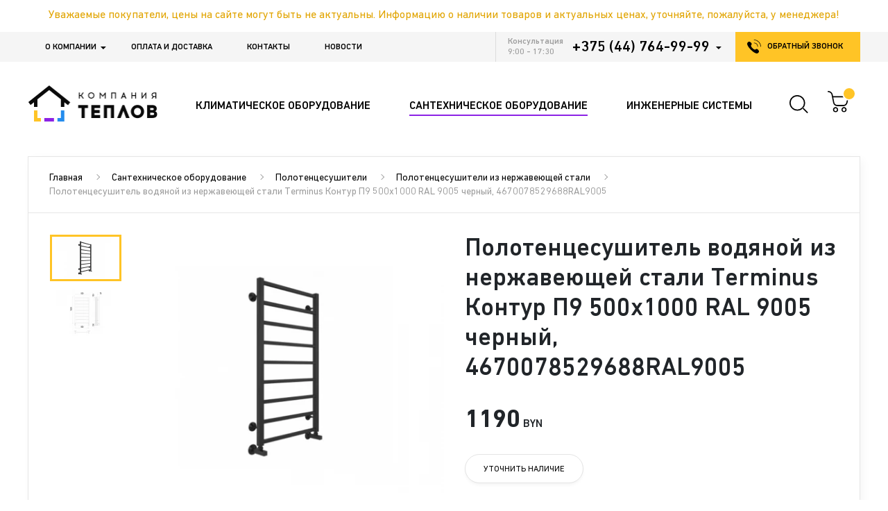

--- FILE ---
content_type: text/html; charset=utf-8
request_url: https://teplovbel.by/santehnicheskoe-oborudovanie/polotencesushiteli/polotencesushiteli-iz-nerzhaveyuschej-stali/polotencesushitel-vodyanoj-iz-nerzhaveyuschej-stali-terminus-kontur-p9-500h1000-ral-9005-chernij-4670078529688ral9005-4670078529688ral9005
body_size: 22065
content:
<!DOCTYPE html>
<!--[if IE]><![endif]-->
<!--[if IE 8 ]>
<html dir="ltr" lang="ru" class="ie8"><![endif]-->
<!--[if IE 9 ]>
<html dir="ltr" lang="ru" class="ie9"><![endif]-->
<!--[if (gt IE 9)|!(IE)]><!-->
<html dir="ltr" lang="ru">
<!--<![endif]-->
<head>
    <meta charset="utf-8">
    <meta name="viewport" content="width=device-width, initial-scale=1, maximum-scale=1, minimal-ui">
    <meta http-equiv="X-UA-Compatible" content="IE=edge">
    <meta name="imagetoolbar" content="no">
    <meta name="msthemecompatible" content="no">
    <meta name="cleartype" content="on">
    <meta name="HandheldFriendly" content="True">
    <meta name="format-detection" content="telephone=no">
    <meta name="format-detection" content="address=no">
    <meta name="google" content="notranslate">
    <meta name="apple-mobile-web-app-capable" content="yes">
    <meta name="apple-mobile-web-app-status-bar-style" content="black-translucent">
    <meta name="msapplication-TileColor" content="#ffffff">
    <meta name="theme-color" content="#ffffff">
    <meta name="application-name" content="">
    <meta name="msapplication-tooltip" content="">
    <meta name="msapplication-tap-highlight" content="no">
	<meta name="facebook-domain-verification" content="j6aqc4jfkdqda929i78x4qf9jkm2bq" />

    <title>Купить Полотенцесушитель водяной из нержавеющей стали Terminus Контур П9 500х1000 RAL 9005 черный, 4670078529688RAL9005 в Минске</title>

            <meta name="description" content="Полотенцесушитель водяной из нержавеющей стали Terminus Контур П9 500х1000 RAL 9005 черный, 4670078529688RAL9005 в компании ТЕПЛОВ. ✔️Доставка по Беларуси. ⭐️Низкие цены. ✔️Официальная гарантия. ✔️Рассрочка. ✔️Наличный и безналичный расчет."/>
                <meta name="keywords" content="Полотенцесушитель водяной из нержавеющей стали Terminus Контур П9 500х1000 RAL 9005 черный, 4670078529688RAL9005"/>
    
            <link rel="canonical" href="https://teplovbel.by/santehnicheskoe-oborudovanie/polotencesushiteli/polotencesushiteli-iz-nerzhaveyuschej-stali/polotencesushitel-vodyanoj-iz-nerzhaveyuschej-stali-terminus-kontur-p9-500h1000-ral-9005-chernij-4670078529688ral9005-4670078529688ral9005">
    
    <link rel="icon" type="image/svg+xml" href="/favicon.svg">

    
    <link rel="preload" href="/catalog/view/theme/teplov/assets/fonts/din/DINNextCYR-Bold.woff2" as="font" crossorigin="anonymous">
    <link rel="preload" href="/catalog/view/theme/teplov/assets/fonts/din/DINNextCYR-Medium.woff2" as="font" crossorigin="anonymous">
    <link rel="preload" href="/catalog/view/theme/teplov/assets/webfonts/fa-brands-400.woff2" as="font" crossorigin="anonymous">
    <link rel="preload" href="/catalog/view/theme/teplov/assets/webfonts/fa-brands-400.woff" as="font" crossorigin="anonymous">
    <link rel="preload" href="/catalog/view/theme/teplov/assets/webfonts/fa-brands-400.ttf" as="font" crossorigin="anonymous">

	<link rel="stylesheet" href="/catalog/view/theme/teplov/assets/styles/libs.min.css?v=1" media="all">
	<link rel="stylesheet" href="/catalog/view/theme/teplov/assets/styles/fonts.min.css?v=1" media="all">
    <link rel="stylesheet" href="/catalog/view/theme/teplov/assets/styles/app.min.css?v=1.4" media="all">

    <script src="/catalog/view/theme/teplov/assets/scripts/libs/jquery-3.3.1.min.js?v=1"></script>

                        <!-- Google Tag Manager -->
<script>(function(w,d,s,l,i){w[l]=w[l]||[];w[l].push({'gtm.start':
new Date().getTime(),event:'gtm.js'});var f=d.getElementsByTagName(s)[0],
j=d.createElement(s),dl=l!='dataLayer'?'&l='+l:'';j.async=true;j.src=
'https://www.googletagmanager.com/gtm.js?id='+i+dl;f.parentNode.insertBefore(j,f);
})(window,document,'script','dataLayer','GTM-K6DHQ46');</script>
<!-- End Google Tag Manager -->

<!-- Facebook Pixel Code -->
<script>
!function(f,b,e,v,n,t,s)
{if(f.fbq)return;n=f.fbq=function(){n.callMethod?
n.callMethod.apply(n,arguments):n.queue.push(arguments)};
if(!f._fbq)f._fbq=n;n.push=n;n.loaded=!0;n.version='2.0';
n.queue=[];t=b.createElement(e);t.async=!0;
t.src=v;s=b.getElementsByTagName(e)[0];
s.parentNode.insertBefore(t,s)}(window, document,'script',
'https://connect.facebook.net/en_US/fbevents.js');
fbq('init', '286478299029759');
fbq('track', 'PageView');
</script>
<!-- End Facebook Pixel Code -->
<script src="//code.jivosite.com/widget/ReBkXB27do" async></script>
            </head>
<body class="page">

    <!-- Google Tag Manager (noscript) -->
    <noscript><iframe src="https://www.googletagmanager.com/ns.html?id=GTM-K6DHQ46"
                      height="0" width="0" style="display:none;visibility:hidden"></iframe></noscript>
    <!-- End Google Tag Manager (noscript) -->

    <div class="page__content color-1">
        <div class="header-descope-fixed">
        <div class="announcement">Уважаемые покупатели, цены на сайте могут быть не актуальны. Информацию о наличии товаров и актуальных ценах, уточняйте, пожалуйста, у менеджера!</div>

        <div class="nav">
            <div class="container">
                <div class="row no-gutters justify-content-between">
                    <div class="nav__menu">
                        <ul class="nav-menu"><li class="parent dropdown  nav-menu__item" ><a class="nav-menu__link" href="https://teplovbel.by/o-kompanii">О компании</a><span class="menu-dropdown"></span><div class="dropdown-menu-wrap level1"  ><div class="dropdown-menu-inner"><ul><li class=" " ><a href="https://teplovbel.by/poleznoe2" class="drop-nav-menu__link">Полезное</a></li><li class=" " ><a href="/o-kompanii/missiya" class="drop-nav-menu__link">Миссия нашей компании</a></li><li class=" " ><a href="/o-kompanii/garantii" class="drop-nav-menu__link">Гарантии качества от Теплов</a></li><li class=" " ><a href="/o-kompanii/uslugi-i-servis-ot-teplov" class="drop-nav-menu__link">Услуги и сервис от Теплов</a></li><li class=" " ><a href="https://teplovbel.by/komanda" class="drop-nav-menu__link">Наша команда</a></li><li class=" " ><a href="/brendy" class="drop-nav-menu__link">Производители</a></li></ul></div></div></li><li class=" nav-menu__item" ><a class="nav-menu__link" href="https://teplovbel.by/oplata-i-dostavka">Оплата и доставка</a></li><li class=" nav-menu__item" ><a class="nav-menu__link" href="/contact">Контакты</a></li><li class=" nav-menu__item" ><a class="nav-menu__link" href="https://teplovbel.by/novosti">Новости</a></li></ul>
                    </div>
                    <div class="nav__contact">
                        <div class="row no-gutters">
                            <div class="nav__info">
                                <div class="row no-gutters">
                                                                            <div class="time">
                                            <span>Консультация 9:00 - 17:30</span>
                                        </div>
                                                                        <div class="contact">
                                                                                    <a href="tel:+375447649999">+375 (44) 764-99-99</a>
                                            <div class="contact__icon-drop"></div>
                                        
                                        <div class="contact__all">
                                            <div class="nav-contact">
                                                                                                    <div class="nav-contact__item">
                                                        <div class="nav-contact__title">Время работы:</div>
                                                        <div class="nav-contact__text">пн-пт: 9:00 - 17:30; (10:00 - 19:00 Салон сантехники и дизайн-радиаторов Керми Холл)</div>
                                                    </div>
                                                                                                                                                    <div class="nav-contact__item">
                                                        <div class="nav-contact__title">Адрес:</div>
                                                        <div class="nav-contact__text">г. Минск, ул. Белинского 54, оф. 269</div>
                                                    </div>
                                                                                                                                                    <div class="nav-contact__item">
                                                        <div class="nav-contact__title">Телефоны:</div>
                                                                                                                    <a href="tel:+375333047777" class="nav-contact__link">+375 (33) 304-77-77</a>
                                                                                                                    <a href="tel:+375257000010" class="nav-contact__link">+375 (25) 700-00-10</a>
                                                                                                                    <a href="tel:+375173626297" class="nav-contact__link">+375 (17) 362-62-97</a>
                                                                                                            </div>
                                                                                                                                                    <div class="nav-contact__item">
                                                        <div class="nav-contact__title">E-mail:</div>
                                                                                                                    <a href="mailto:zakaz@teplov.by" class="nav-contact__link nav-contact__link_email">zakaz@teplov.by</a>
                                                                                                                    <a href="mailto:" class="nav-contact__link nav-contact__link_email"></a>
                                                                                                            </div>
                                                                                            </div>
                                        </div>
                                    </div>
                                </div>
                            </div>
                            <a data-fancybox="#modalCall" data-src="#modalCall" href="javascript:;" class="button-call">
                                <span class="button-call__icon"></span>
                                <span>обратный звонок</span>
                            </a>
                        </div>
                    </div>
                </div>
            </div>
            <div id="modalCall" class="modal">
                <div class="modal__form">
                    <div class="modal__title">Обратный звонок</div>
                    <form>
                        <div class="modal__input-box">
                            <input name="name" type="text" placeholder="Ваше имя *" class="input" />
                        </div>
                        <div class="modal__input-box tel">
                            <input name="phone" type="text" placeholder="Телефон *" class="input" />
                        </div>
						<div class="modal__input-box input-group">
							<select name="location" placeholder="Выберите отдел *" tabindex="-1" class="el-select">
								<option value=""></option>
																	<option value="2">Салон сантехники и дизайн-радиаторов Керми Холл (шоу-рум)</option>
																	<option value="3">Отдел вентиляции розничной и оптовой торговли</option>
																	<option value="4">Отдел коттеджной застройки и проектирования</option>
																	<option value="5">Отдел отопления розничной и мелкооптовой торговли, склад</option>
																	<option value="7">Региональный партнёр г.Брест</option>
																	<option value="8">Партнёр по вентиляционному оборудованию г.Минск </option>
															</select>
						</div>
                        <div class="modal__footer">
                            <div class="row no-gutters justify-content-between align-items-center">
                                <div class="modal__requre-text">
                                    <span>*</span> <span>— Обязательно для заполнения</span>
                                </div>
                                <input type="button" value="Отправить" class="modal__button button" />
                            </div>
                        </div>
                    </form>
                </div>
                <div class="modal__submit">
                    <div class="modal__submit-icon">
                        <img class="teplov-lazy" src="/catalog/view/theme/teplov/assets/images/pixel.gif" data-src="/catalog/view/theme/teplov/assets/images/icon-16.svg" alt="modal" />
                    </div>
                    <div class="modal__submit-title">Спасибо!</div>
                    <div class="modal__submit-text">Ваша заявка успешно отправлена. Наш менеджер свяжется с вами в течение часа.</div>
                </div>
            </div>
        </div>
        <div class="header">
            <div class="container">
                <div class="header__content">
                    <div class="row no-gutters justify-content-between align-items-center">
                                                    <div class="header__logo">
                                <div class="logo">
                                                                            <a href="https://teplovbel.by/">
                                            <img src="https://teplovbel.by/image/catalog/logo.png" alt="ЧУП &quot;ТЕПЛОВ&quot;">
                                        </a>
                                                                    </div>
                            </div>
                                                <div class="header__nav">
                            <ul class="menu">
                                                  <li class="menu__item menu__item_dropdown color1 ">
    <a href="https://teplovbel.by/klimaticheskoe-oborudovanie" class="menu__link">
        <span>Климатическое оборудование</span>
    </a>
            <div class="list-panel drop">
            <div class="row no-gutters">
                <ul class="list-panel__sidebar">

                                            <li class="list-panel__sidebar-item">
                            <a href="javascript:void(0);" data-tab="1" class="list-panel__sidebar-link">Отопление</a>
                        </li>
                                            <li class="list-panel__sidebar-item">
                            <a href="javascript:void(0);" data-tab="2" class="list-panel__sidebar-link">Вентиляция</a>
                        </li>
                                            <li class="list-panel__sidebar-item">
                            <a href="javascript:void(0);" data-tab="3" class="list-panel__sidebar-link">Кондиционирование и микроклимат</a>
                        </li>
                    
                </ul>
                <div class="list-panel__content list-panel__content_hasSidbar">

                                            <div data-tab-content="1" class="list-panel__content-tab">

                                                            <div class="list-panel-category">
                                    <a href="https://teplovbel.by/klimaticheskoe-oborudovanie/otopitelnie-pribori" class="list-panel-category__title">Отопительные приборы</a>
                                                                            <ul class="list-panel-category__menu">

                                                                                            <li class="list-panel-category__item">
                                                    <a href="https://teplovbel.by/klimaticheskoe-oborudovanie/otopitelnie-pribori/stalnie-panelnie-radiatori" class="list-panel-category__link">Стальные панельные радиаторы</a>
                                                </li>
                                                                                            <li class="list-panel-category__item">
                                                    <a href="https://teplovbel.by/klimaticheskoe-oborudovanie/otopitelnie-pribori/konvektori-vnutripolnie" class="list-panel-category__link">Конвекторы внутрипольные</a>
                                                </li>
                                                                                            <li class="list-panel-category__item">
                                                    <a href="https://teplovbel.by/klimaticheskoe-oborudovanie/otopitelnie-pribori/stalnie-trubchatie-radiatori" class="list-panel-category__link">Стальные трубчатые радиаторы</a>
                                                </li>
                                                                                            <li class="list-panel-category__item">
                                                    <a href="https://teplovbel.by/klimaticheskoe-oborudovanie/otopitelnie-pribori/elektricheskie-obogrevateli" class="list-panel-category__link">Электрические обогреватели</a>
                                                </li>
                                                                                            <li class="list-panel-category__item">
                                                    <a href="https://teplovbel.by/klimaticheskoe-oborudovanie/otopitelnie-pribori/bimetallicheskie-sekcionnie-radiatori" class="list-panel-category__link">Биметаллические секционные радиаторы</a>
                                                </li>
                                                                                            <li class="list-panel-category__item">
                                                    <a href="https://teplovbel.by/klimaticheskoe-oborudovanie/otopitelnie-pribori/armatura-i-krepleniya-k-radiatoram" class="list-panel-category__link">Арматура и крепления к радиаторам</a>
                                                </li>
                                            
                                        </ul>
                                                                    </div>
                                                            <div class="list-panel-category">
                                    <a href="https://teplovbel.by/klimaticheskoe-oborudovanie/trubnie-sistemi-i-fasonnie-chasti" class="list-panel-category__title">Трубные системы и фасонные части</a>
                                                                            <ul class="list-panel-category__menu">

                                                                                            <li class="list-panel-category__item">
                                                    <a href="https://teplovbel.by/klimaticheskoe-oborudovanie/trubnie-sistemi-i-fasonnie-chasti/truboprovod" class="list-panel-category__link">Трубопровод</a>
                                                </li>
                                                                                            <li class="list-panel-category__item">
                                                    <a href="https://teplovbel.by/klimaticheskoe-oborudovanie/trubnie-sistemi-i-fasonnie-chasti/fitingi-pod-press-press" class="list-panel-category__link">Фитинги под пресс (PRESS)</a>
                                                </li>
                                                                                            <li class="list-panel-category__item">
                                                    <a href="https://teplovbel.by/klimaticheskoe-oborudovanie/trubnie-sistemi-i-fasonnie-chasti/fitingi-kompressionnie" class="list-panel-category__link">Фитинги компрессионные</a>
                                                </li>
                                                                                            <li class="list-panel-category__item">
                                                    <a href="https://teplovbel.by/klimaticheskoe-oborudovanie/trubnie-sistemi-i-fasonnie-chasti/kollektornie-sistemi-i-sistema-teplogo-pola" class="list-panel-category__link">Коллекторные системы и система теплого пола</a>
                                                </li>
                                                                                            <li class="list-panel-category__item">
                                                    <a href="https://teplovbel.by/klimaticheskoe-oborudovanie/trubnie-sistemi-i-fasonnie-chasti/rezbovie-latunnie-fitingi" class="list-panel-category__link">Резьбовые латунные фитинги</a>
                                                </li>
                                            
                                        </ul>
                                                                    </div>
                                                            <div class="list-panel-category">
                                    <a href="https://teplovbel.by/klimaticheskoe-oborudovanie/regulirovochnaya-armatura" class="list-panel-category__title">Регулировочная арматура</a>
                                                                            <ul class="list-panel-category__menu">

                                                                                            <li class="list-panel-category__item">
                                                    <a href="https://teplovbel.by/klimaticheskoe-oborudovanie/regulirovochnaya-armatura/termostaticheskaya-armatura" class="list-panel-category__link">Термостатическая арматура</a>
                                                </li>
                                                                                            <li class="list-panel-category__item">
                                                    <a href="https://teplovbel.by/klimaticheskoe-oborudovanie/regulirovochnaya-armatura/balansirovochnaya-armatura" class="list-panel-category__link">Балансировочная арматура</a>
                                                </li>
                                                                                            <li class="list-panel-category__item">
                                                    <a href="https://teplovbel.by/klimaticheskoe-oborudovanie/regulirovochnaya-armatura/zapornaya-armatura" class="list-panel-category__link">Запорная арматура</a>
                                                </li>
                                                                                            <li class="list-panel-category__item">
                                                    <a href="https://teplovbel.by/klimaticheskoe-oborudovanie/regulirovochnaya-armatura/prochee-dlya-regulirovochnoj-armaturi" class="list-panel-category__link">Прочее для регулировочной арматуры</a>
                                                </li>
                                            
                                        </ul>
                                                                    </div>
                                                            <div class="list-panel-category">
                                    <a href="https://teplovbel.by/klimaticheskoe-oborudovanie/kotelnoe-oborudovanie" class="list-panel-category__title">Котельное оборудование</a>
                                                                            <ul class="list-panel-category__menu">

                                                                                            <li class="list-panel-category__item">
                                                    <a href="https://teplovbel.by/klimaticheskoe-oborudovanie/kotelnoe-oborudovanie/kotli-gazovie" class="list-panel-category__link">Котлы газовые</a>
                                                </li>
                                                                                            <li class="list-panel-category__item">
                                                    <a href="https://teplovbel.by/klimaticheskoe-oborudovanie/kotelnoe-oborudovanie/kotli-tverdotoplivnie" class="list-panel-category__link">Котлы твердотопливные</a>
                                                </li>
                                                                                            <li class="list-panel-category__item">
                                                    <a href="https://teplovbel.by/klimaticheskoe-oborudovanie/kotelnoe-oborudovanie/kotli-elektricheskie" class="list-panel-category__link">Котлы электрические</a>
                                                </li>
                                                                                            <li class="list-panel-category__item">
                                                    <a href="https://teplovbel.by/klimaticheskoe-oborudovanie/kotelnoe-oborudovanie/rasshiritelnie-baki" class="list-panel-category__link">Расширительные баки</a>
                                                </li>
                                                                                            <li class="list-panel-category__item">
                                                    <a href="https://teplovbel.by/klimaticheskoe-oborudovanie/kotelnoe-oborudovanie/gidravlicheskaya-i-reguliruyuschaya-armatura" class="list-panel-category__link">Гидравлическая и регулирующая арматура</a>
                                                </li>
                                                                                            <li class="list-panel-category__item">
                                                    <a href="https://teplovbel.by/klimaticheskoe-oborudovanie/kotelnoe-oborudovanie/geliosistemi" class="list-panel-category__link">Гелиосистемы</a>
                                                </li>
                                            
                                        </ul>
                                                                    </div>
                                                            <div class="list-panel-category">
                                    <a href="https://teplovbel.by/klimaticheskoe-oborudovanie/avtomatika" class="list-panel-category__title">Автоматика</a>
                                                                            <ul class="list-panel-category__menu">

                                                                                            <li class="list-panel-category__item">
                                                    <a href="https://teplovbel.by/klimaticheskoe-oborudovanie/avtomatika/komnatnie-termostati" class="list-panel-category__link">Комнатные термостаты</a>
                                                </li>
                                            
                                        </ul>
                                                                    </div>
                            
                        </div>
                                            <div data-tab-content="2" class="list-panel__content-tab">

                                                            <div class="list-panel-category">
                                    <a href="https://teplovbel.by/klimaticheskoe-oborudovanie/ventilyatori" class="list-panel-category__title">Вентиляторы</a>
                                                                            <ul class="list-panel-category__menu">

                                                                                            <li class="list-panel-category__item">
                                                    <a href="https://teplovbel.by/klimaticheskoe-oborudovanie/ventilyatori/bitovie-vityazhnie-ventilyatori" class="list-panel-category__link">Бытовые вытяжные вентиляторы</a>
                                                </li>
                                                                                            <li class="list-panel-category__item">
                                                    <a href="https://teplovbel.by/klimaticheskoe-oborudovanie/ventilyatori/kanalnie-ventilyatori" class="list-panel-category__link">Канальные вентиляторы</a>
                                                </li>
                                                                                            <li class="list-panel-category__item">
                                                    <a href="https://teplovbel.by/klimaticheskoe-oborudovanie/ventilyatori/napolnie-nastolnie-potolochnie-ventilyatori" class="list-panel-category__link">Напольные, настольные, потолочные вентиляторы</a>
                                                </li>
                                                                                            <li class="list-panel-category__item">
                                                    <a href="https://teplovbel.by/klimaticheskoe-oborudovanie/ventilyatori/okonnie-i-nastennie-ventilyatori" class="list-panel-category__link">Оконные и настенные вентиляторы</a>
                                                </li>
                                                                                            <li class="list-panel-category__item">
                                                    <a href="https://teplovbel.by/klimaticheskoe-oborudovanie/ventilyatori/promishlennie-i-kommercheskie-ventilyatori" class="list-panel-category__link">Промышленные и коммерческие вентиляторы</a>
                                                </li>
                                            
                                        </ul>
                                                                    </div>
                                                            <div class="list-panel-category">
                                    <a href="https://teplovbel.by/klimaticheskoe-oborudovanie/ventilyacionnie-ustanovki" class="list-panel-category__title">Вентиляционные установки</a>
                                                                            <ul class="list-panel-category__menu">

                                                                                            <li class="list-panel-category__item">
                                                    <a href="https://teplovbel.by/klimaticheskoe-oborudovanie/ventilyacionnie-ustanovki/vityazhnie-ustanovki" class="list-panel-category__link">Вытяжные установки</a>
                                                </li>
                                                                                            <li class="list-panel-category__item">
                                                    <a href="https://teplovbel.by/klimaticheskoe-oborudovanie/ventilyacionnie-ustanovki/rekuperatori-s-p-respiro" class="list-panel-category__link">Рекуператоры S&P RESPIRO</a>
                                                </li>
                                            
                                        </ul>
                                                                    </div>
                                                            <div class="list-panel-category">
                                    <a href="https://teplovbel.by/klimaticheskoe-oborudovanie/elementi-sistem-ventilyacii" class="list-panel-category__title">Элементы систем вентиляции</a>
                                                                            <ul class="list-panel-category__menu">

                                                                                            <li class="list-panel-category__item">
                                                    <a href="https://teplovbel.by/klimaticheskoe-oborudovanie/elementi-sistem-ventilyacii/diffuzori" class="list-panel-category__link">Диффузоры</a>
                                                </li>
                                            
                                        </ul>
                                                                    </div>
                                                            <div class="list-panel-category">
                                    <a href="https://teplovbel.by/klimaticheskoe-oborudovanie/avtomatika-dlya-ventilyacii" class="list-panel-category__title">Автоматика для вентиляции</a>
                                                                            <ul class="list-panel-category__menu">

                                                                                            <li class="list-panel-category__item">
                                                    <a href="https://teplovbel.by/klimaticheskoe-oborudovanie/avtomatika-dlya-ventilyacii/regulyatori-skorosti" class="list-panel-category__link">Регуляторы скорости</a>
                                                </li>
                                                                                            <li class="list-panel-category__item">
                                                    <a href="https://teplovbel.by/klimaticheskoe-oborudovanie/avtomatika-dlya-ventilyacii/datchiki-i-termostati" class="list-panel-category__link">Датчики и термостаты</a>
                                                </li>
                                            
                                        </ul>
                                                                    </div>
                            
                        </div>
                                            <div data-tab-content="3" class="list-panel__content-tab">

                                                            <div class="list-panel-category">
                                    <a href="https://teplovbel.by/klimaticheskoe-oborudovanie/kondicioneri" class="list-panel-category__title">Кондиционеры</a>
                                                                            <ul class="list-panel-category__menu">

                                                                                            <li class="list-panel-category__item">
                                                    <a href="https://teplovbel.by/klimaticheskoe-oborudovanie/kondicioneri/split-sistemi" class="list-panel-category__link">Сплит системы</a>
                                                </li>
                                                                                            <li class="list-panel-category__item">
                                                    <a href="https://teplovbel.by/klimaticheskoe-oborudovanie/kondicioneri/multisplit-sistemi" class="list-panel-category__link">Мультисплит системы</a>
                                                </li>
                                                                                            <li class="list-panel-category__item">
                                                    <a href="https://teplovbel.by/klimaticheskoe-oborudovanie/kondicioneri/polupromishlennie-sistemi" class="list-panel-category__link">Полупромышленные системы</a>
                                                </li>
                                            
                                        </ul>
                                                                    </div>
                                                            <div class="list-panel-category">
                                    <a href="https://teplovbel.by/klimaticheskoe-oborudovanie/oborudovanie-dlya-mikroklimata-v-pomeschenii" class="list-panel-category__title">Оборудование для микроклимата в помещении</a>
                                                                            <ul class="list-panel-category__menu">

                                                                                            <li class="list-panel-category__item">
                                                    <a href="https://teplovbel.by/klimaticheskoe-oborudovanie/oborudovanie-dlya-mikroklimata-v-pomeschenii/osushiteli-vozduha" class="list-panel-category__link">Осушители воздуха</a>
                                                </li>
                                            
                                        </ul>
                                                                    </div>
                            
                        </div>
                    
                </div>
            </div>
        </div>
    </li>                        <li class="menu__item menu__item_dropdown color2 active">
    <a href="https://teplovbel.by/santehnicheskoe-oborudovanie" class="menu__link">
        <span>Сантехническое оборудование</span>
    </a>
            <div class="list-panel drop">
            <div class="row no-gutters">
                <div class="list-panel__content">

                                            <div class="list-panel-category">
                            <a href="https://teplovbel.by/santehnicheskoe-oborudovanie/umivalniki" class="list-panel-category__title">Умывальники</a>
                                                            <ul class="list-panel-category__menu">

                                                                            <li class="list-panel-category__item">
                                            <a href="https://teplovbel.by/santehnicheskoe-oborudovanie/umivalniki/keramicheskie-umivalniki" class="list-panel-category__link">Керамические умывальники</a>
                                        </li>
                                                                            <li class="list-panel-category__item">
                                            <a href="https://teplovbel.by/santehnicheskoe-oborudovanie/umivalniki/kamennie-umivalniki" class="list-panel-category__link">Каменные умывальники</a>
                                        </li>
                                    
                                </ul>
                                                    </div>
                                            <div class="list-panel-category">
                            <a href="https://teplovbel.by/santehnicheskoe-oborudovanie/vanni" class="list-panel-category__title">Ванны</a>
                                                            <ul class="list-panel-category__menu">

                                                                            <li class="list-panel-category__item">
                                            <a href="https://teplovbel.by/santehnicheskoe-oborudovanie/vanni/akrilovie-vanni" class="list-panel-category__link">Акриловые ванны</a>
                                        </li>
                                                                            <li class="list-panel-category__item">
                                            <a href="https://teplovbel.by/santehnicheskoe-oborudovanie/vanni/kamennie-vanni" class="list-panel-category__link">Каменные ванны</a>
                                        </li>
                                                                            <li class="list-panel-category__item">
                                            <a href="https://teplovbel.by/santehnicheskoe-oborudovanie/vanni/stalnie-vanni" class="list-panel-category__link">Стальные ванны</a>
                                        </li>
                                                                            <li class="list-panel-category__item">
                                            <a href="https://teplovbel.by/santehnicheskoe-oborudovanie/vanni/gidromassazhnie-vanni" class="list-panel-category__link">Гидромассажные ванны</a>
                                        </li>
                                    
                                </ul>
                                                    </div>
                                            <div class="list-panel-category">
                            <a href="https://teplovbel.by/santehnicheskoe-oborudovanie/vstraivaemie-inzhenernie-sistemi-slivnaya-armatura" class="list-panel-category__title">Встраиваемые инженерные системы, сливная арматура</a>
                                                            <ul class="list-panel-category__menu">

                                                                            <li class="list-panel-category__item">
                                            <a href="https://teplovbel.by/santehnicheskoe-oborudovanie/vstraivaemie-inzhenernie-sistemi-slivnaya-armatura/installyacii-dlya-unitaza" class="list-panel-category__link">Инсталляции для унитаза</a>
                                        </li>
                                                                            <li class="list-panel-category__item">
                                            <a href="https://teplovbel.by/santehnicheskoe-oborudovanie/vstraivaemie-inzhenernie-sistemi-slivnaya-armatura/installyacii-dlya-pissuara" class="list-panel-category__link">Инсталляции для писсуара</a>
                                        </li>
                                                                            <li class="list-panel-category__item">
                                            <a href="https://teplovbel.by/santehnicheskoe-oborudovanie/vstraivaemie-inzhenernie-sistemi-slivnaya-armatura/knopki-dlya-installyacij" class="list-panel-category__link">Кнопки для инсталляций</a>
                                        </li>
                                                                            <li class="list-panel-category__item">
                                            <a href="https://teplovbel.by/santehnicheskoe-oborudovanie/vstraivaemie-inzhenernie-sistemi-slivnaya-armatura/installyacii-dlya-bide" class="list-panel-category__link">Инсталляции для биде</a>
                                        </li>
                                                                            <li class="list-panel-category__item">
                                            <a href="https://teplovbel.by/santehnicheskoe-oborudovanie/vstraivaemie-inzhenernie-sistemi-slivnaya-armatura/bachki-skritogo-montazha" class="list-panel-category__link">Бачки скрытого монтажа</a>
                                        </li>
                                                                            <li class="list-panel-category__item">
                                            <a href="https://teplovbel.by/santehnicheskoe-oborudovanie/vstraivaemie-inzhenernie-sistemi-slivnaya-armatura/installyacii-dlya-umivalnika" class="list-panel-category__link">Инсталляции для умывальника</a>
                                        </li>
                                                                            <li class="list-panel-category__item">
                                            <a href="https://teplovbel.by/santehnicheskoe-oborudovanie/vstraivaemie-inzhenernie-sistemi-slivnaya-armatura/trapi-lotki-dushevie" class="list-panel-category__link">Трапы, лотки душевые</a>
                                        </li>
                                                                            <li class="list-panel-category__item">
                                            <a href="https://teplovbel.by/santehnicheskoe-oborudovanie/vstraivaemie-inzhenernie-sistemi-slivnaya-armatura/sifoni-slivi-komplektuyuschie-dlya-installyacij" class="list-panel-category__link">Сифоны, сливы, комплектующие для инсталляций</a>
                                        </li>
                                                                            <li class="list-panel-category__item">
                                            <a href="https://teplovbel.by/santehnicheskoe-oborudovanie/vstraivaemie-inzhenernie-sistemi-slivnaya-armatura/ventili" class="list-panel-category__link">Вентили</a>
                                        </li>
                                    
                                </ul>
                                                    </div>
                                            <div class="list-panel-category">
                            <a href="https://teplovbel.by/santehnicheskoe-oborudovanie/dveri-dlya-dusha" class="list-panel-category__title">Двери для душа</a>
                                                            <ul class="list-panel-category__menu">

                                                                            <li class="list-panel-category__item">
                                            <a href="https://teplovbel.by/santehnicheskoe-oborudovanie/dveri-dlya-dusha/razdvizhnie" class="list-panel-category__link">Раздвижные</a>
                                        </li>
                                                                            <li class="list-panel-category__item">
                                            <a href="https://teplovbel.by/santehnicheskoe-oborudovanie/dveri-dlya-dusha/raspashnie" class="list-panel-category__link">Распашные</a>
                                        </li>
                                                                            <li class="list-panel-category__item">
                                            <a href="https://teplovbel.by/santehnicheskoe-oborudovanie/dveri-dlya-dusha/skladivayuschiesya" class="list-panel-category__link">Складывающиеся</a>
                                        </li>
                                    
                                </ul>
                                                    </div>
                                            <div class="list-panel-category">
                            <a href="https://teplovbel.by/santehnicheskoe-oborudovanie/unitazi" class="list-panel-category__title">Унитазы</a>
                                                            <ul class="list-panel-category__menu">

                                                                            <li class="list-panel-category__item">
                                            <a href="https://teplovbel.by/santehnicheskoe-oborudovanie/unitazi/podvesnie-unitazi" class="list-panel-category__link">Подвесные унитазы</a>
                                        </li>
                                    
                                </ul>
                                                    </div>
                                            <div class="list-panel-category">
                            <a href="https://teplovbel.by/santehnicheskoe-oborudovanie/smesiteli" class="list-panel-category__title">Смесители</a>
                                                            <ul class="list-panel-category__menu">

                                                                            <li class="list-panel-category__item">
                                            <a href="https://teplovbel.by/santehnicheskoe-oborudovanie/smesiteli/smesiteli-dlya-umivalnika" class="list-panel-category__link">Смесители для умывальника</a>
                                        </li>
                                                                            <li class="list-panel-category__item">
                                            <a href="https://teplovbel.by/santehnicheskoe-oborudovanie/smesiteli/smesiteli-dlya-dusha" class="list-panel-category__link">Смесители для душа</a>
                                        </li>
                                                                            <li class="list-panel-category__item">
                                            <a href="https://teplovbel.by/santehnicheskoe-oborudovanie/smesiteli/smesiteli-dlya-vannoj" class="list-panel-category__link">Смесители для ванной</a>
                                        </li>
                                                                            <li class="list-panel-category__item">
                                            <a href="https://teplovbel.by/santehnicheskoe-oborudovanie/smesiteli/smesiteli-dlya-bide-i-psevdobide" class="list-panel-category__link">Смесители для биде и псевдобиде</a>
                                        </li>
                                                                            <li class="list-panel-category__item">
                                            <a href="https://teplovbel.by/santehnicheskoe-oborudovanie/smesiteli/smesiteli-kuhonnie" class="list-panel-category__link">Смесители кухонные</a>
                                        </li>
                                                                            <li class="list-panel-category__item">
                                            <a href="https://teplovbel.by/santehnicheskoe-oborudovanie/smesiteli/derzhateli-izlivi" class="list-panel-category__link">Держатели, изливы</a>
                                        </li>
                                                                            <li class="list-panel-category__item">
                                            <a href="https://teplovbel.by/santehnicheskoe-oborudovanie/smesiteli/dushevie-stojki-lejki-shlangi-dlya-dusha" class="list-panel-category__link">Душевые стойки, лейки, шланги для душа</a>
                                        </li>
                                                                            <li class="list-panel-category__item">
                                            <a href="https://teplovbel.by/santehnicheskoe-oborudovanie/smesiteli/donnie-klapani" class="list-panel-category__link">Донные клапаны</a>
                                        </li>
                                    
                                </ul>
                                                    </div>
                                            <div class="list-panel-category">
                            <a href="https://teplovbel.by/santehnicheskoe-oborudovanie/poddoni" class="list-panel-category__title">Поддоны</a>
                                                            <ul class="list-panel-category__menu">

                                                                            <li class="list-panel-category__item">
                                            <a href="https://teplovbel.by/santehnicheskoe-oborudovanie/poddoni/akrilovie-poddoni" class="list-panel-category__link">Акриловые поддоны</a>
                                        </li>
                                                                            <li class="list-panel-category__item">
                                            <a href="https://teplovbel.by/santehnicheskoe-oborudovanie/poddoni/kamennie-poddoni" class="list-panel-category__link">Каменные поддоны</a>
                                        </li>
                                    
                                </ul>
                                                    </div>
                                            <div class="list-panel-category">
                            <a href="https://teplovbel.by/santehnicheskoe-oborudovanie/aksessuari-dlya-vannoj-komnati" class="list-panel-category__title">Аксессуары для ванной комнаты</a>
                                                            <ul class="list-panel-category__menu">

                                                                            <li class="list-panel-category__item">
                                            <a href="https://teplovbel.by/santehnicheskoe-oborudovanie/aksessuari-dlya-vannoj-komnati/zerkala-kosmeticheskie" class="list-panel-category__link">Зеркала косметические</a>
                                        </li>
                                                                            <li class="list-panel-category__item">
                                            <a href="https://teplovbel.by/santehnicheskoe-oborudovanie/aksessuari-dlya-vannoj-komnati/derzhateli-tualetnoj-bumagi" class="list-panel-category__link">Держатели туалетной бумаги</a>
                                        </li>
                                                                            <li class="list-panel-category__item">
                                            <a href="https://teplovbel.by/santehnicheskoe-oborudovanie/aksessuari-dlya-vannoj-komnati/kryuchki-i-polotencederzhateli" class="list-panel-category__link">Крючки и полотенцедержатели</a>
                                        </li>
                                                                            <li class="list-panel-category__item">
                                            <a href="https://teplovbel.by/santehnicheskoe-oborudovanie/aksessuari-dlya-vannoj-komnati/milnici-dozatori-dlya-mila" class="list-panel-category__link">Мыльницы, дозаторы для мыла</a>
                                        </li>
                                                                            <li class="list-panel-category__item">
                                            <a href="https://teplovbel.by/santehnicheskoe-oborudovanie/aksessuari-dlya-vannoj-komnati/stakani" class="list-panel-category__link">Стаканы</a>
                                        </li>
                                                                            <li class="list-panel-category__item">
                                            <a href="https://teplovbel.by/santehnicheskoe-oborudovanie/aksessuari-dlya-vannoj-komnati/polki" class="list-panel-category__link">Полки</a>
                                        </li>
                                                                            <li class="list-panel-category__item">
                                            <a href="https://teplovbel.by/santehnicheskoe-oborudovanie/aksessuari-dlya-vannoj-komnati/sideniya-dlya-dusha-skrebki" class="list-panel-category__link">Сидения для душа, скребки</a>
                                        </li>
                                                                            <li class="list-panel-category__item">
                                            <a href="https://teplovbel.by/santehnicheskoe-oborudovanie/aksessuari-dlya-vannoj-komnati/sredstva-dlya-uborki-i-montazha" class="list-panel-category__link">Средства для уборки и монтажа</a>
                                        </li>
                                    
                                </ul>
                                                    </div>
                                            <div class="list-panel-category">
                            <a href="https://teplovbel.by/santehnicheskoe-oborudovanie/polotencesushiteli" class="list-panel-category__title">Полотенцесушители</a>
                                                            <ul class="list-panel-category__menu">

                                                                            <li class="list-panel-category__item">
                                            <a href="https://teplovbel.by/santehnicheskoe-oborudovanie/polotencesushiteli/polotencesushiteli-iz-latuni" class="list-panel-category__link">Полотенцесушители из латуни</a>
                                        </li>
                                                                            <li class="list-panel-category__item">
                                            <a href="https://teplovbel.by/santehnicheskoe-oborudovanie/polotencesushiteli/polotencesushiteli-iz-nerzhaveyuschej-stali" class="list-panel-category__link">Полотенцесушители из нержавеющей стали</a>
                                        </li>
                                    
                                </ul>
                                                    </div>
                                            <div class="list-panel-category">
                            <a href="https://teplovbel.by/santehnicheskoe-oborudovanie/mebel-dlya-vannoj-komnati" class="list-panel-category__title">Мебель для ванной комнаты</a>
                                                            <ul class="list-panel-category__menu">

                                                                            <li class="list-panel-category__item">
                                            <a href="https://teplovbel.by/santehnicheskoe-oborudovanie/mebel-dlya-vannoj-komnati/zerkala-zerkalnie-shkafi" class="list-panel-category__link">Зеркала, зеркальные шкафы</a>
                                        </li>
                                    
                                </ul>
                                                    </div>
                                            <div class="list-panel-category">
                            <a href="https://teplovbel.by/santehnicheskoe-oborudovanie/steklyannie-shtorki-dlya-vannoj" class="list-panel-category__title">Стеклянные шторки для ванной</a>
                                                    </div>
                                            <div class="list-panel-category">
                            <a href="https://teplovbel.by/santehnicheskoe-oborudovanie/dushevie-ograzhdeniya" class="list-panel-category__title">Душевые ограждения</a>
                                                    </div>
                    
                </div>
            </div>
        </div>
    </li>                        <li class="menu__item menu__item_dropdown color3 ">
    <a href="https://teplovbel.by/inzhenernye-sistemy" class="menu__link">
        <span>Инженерные системы</span>
    </a>
			<div class="list-panel drop">
			<div class="list-panel__row">

									<a href="https://teplovbel.by/inzhenernye-sistemy/proektirovanie" class="image-category">
													<span class="image-category__image-wrap">
								<span class="image-category__image">
									<img class="teplov-lazy cover" src="/catalog/view/theme/teplov/assets/images/pixel.gif" data-src="https://teplovbel.by/image/cachewebp/catalog/category/45-282x226.webp" alt="Проектирование" />
								</span>
							</span>
												<span class="image-category__text">Проектирование</span>
					</a>
									<a href="https://teplovbel.by/inzhenernye-sistemy/komplektaciya" class="image-category">
													<span class="image-category__image-wrap">
								<span class="image-category__image">
									<img class="teplov-lazy cover" src="/catalog/view/theme/teplov/assets/images/pixel.gif" data-src="https://teplovbel.by/image/cachewebp/catalog/category/46-282x226.webp" alt="Комплектация" />
								</span>
							</span>
												<span class="image-category__text">Комплектация</span>
					</a>
									<a href="https://teplovbel.by/inzhenernye-sistemy/vedenie-objekta" class="image-category">
													<span class="image-category__image-wrap">
								<span class="image-category__image">
									<img class="teplov-lazy cover" src="/catalog/view/theme/teplov/assets/images/pixel.gif" data-src="https://teplovbel.by/image/cachewebp/catalog/category/47-282x226.webp" alt="Ведение объекта" />
								</span>
							</span>
												<span class="image-category__text">Ведение объекта</span>
					</a>
									<a href="https://teplovbel.by/inzhenernye-sistemy/montazh" class="image-category">
													<span class="image-category__image-wrap">
								<span class="image-category__image">
									<img class="teplov-lazy cover" src="/catalog/view/theme/teplov/assets/images/pixel.gif" data-src="https://teplovbel.by/image/cachewebp/catalog/category/48-282x226.webp" alt="Монтаж" />
								</span>
							</span>
												<span class="image-category__text">Монтаж</span>
					</a>
									<a href="https://teplovbel.by/inzhenernye-sistemy/nasha-komanda" class="image-category">
													<span class="image-category__image-wrap">
								<span class="image-category__image">
									<img class="teplov-lazy cover" src="/catalog/view/theme/teplov/assets/images/pixel.gif" data-src="https://teplovbel.by/image/cachewebp/catalog/blog/nashakomanda-282x226.webp" alt="Наша команда" />
								</span>
							</span>
												<span class="image-category__text">Наша команда</span>
					</a>
									<a href="https://teplovbel.by/inzhenernye-sistemy/nashi-raboty" class="image-category">
													<span class="image-category__image-wrap">
								<span class="image-category__image">
									<img class="teplov-lazy cover" src="/catalog/view/theme/teplov/assets/images/pixel.gif" data-src="https://teplovbel.by/image/cachewebp/catalog/12345-282x226.webp" alt="Наши работы" />
								</span>
							</span>
												<span class="image-category__text">Наши работы</span>
					</a>
				
			</div>
		</div>
	</li>                
                            </ul>
                        </div>
                        <div class="header__icons">
                            <a href="tel:+375447649999" class="button-call button-call-header">
                                <span class="button-call__icon"></span>
                            </a>
                            <a data-fancybox="#modalCall" data-src="#modalCall" href="javascript:;" class="button-call button-call-header">
                                <span class="button-call__icon button-mail__icon"></span>
                                <span class="button-call__text">обратный звонок</span>
                            </a>
                            <a data-fancybox="search-input" data-src="#search-input" href="javascript:;" id="button-for-active" class="button-search">
                                <img class="teplov-lazy" src="/catalog/view/theme/teplov/assets/images/pixel.gif" data-src="/catalog/view/theme/teplov/assets/images/icon-3.svg" alt="search" />
                            </a>
                            <a class="cart-min" href="https://teplovbel.by/cart" rel="nofollow">
                                <img class="teplov-lazy" src="/catalog/view/theme/teplov/assets/images/pixel.gif" data-src="/catalog/view/theme/teplov/assets/images/icon-6.svg" alt="cart" />
                                <span class="cart-min__number">
                                    <span></span>
                                </span>
                            </a>
                            <div id="buttonMenu" class="button-mobile">
                                <div class="button-mobile__icon">
                                    <span></span>
                                    <span></span>
                                    <span></span>
                                </div>
                            </div>
                        </div>
                    </div>
                </div>
            </div>
            <div id="search-input" class="search-input">
                <div class="search-input__content">
                    <form action="javascript:void(0);">
                        <div class="search-input__input-box">
                            <input type="text" placeholder="Поиск" class="search-input__input input"  id="search-active" value="" />
                            <div class="search-input__icon">
                                <input type="button" value="" class="search-input__button" />
                            </div>
                        </div>
                    </form>
                </div>
            </div>
            <nav class="mobile-menu">
                <nav id="mobile-menu">
                    <ul>
                                            <li class="mobile-menu__item color-1">
            <a href="https://teplovbel.by/klimaticheskoe-oborudovanie">Климатическое оборудование</a>
                            <ul>
                                        <li class="mobile-menu__item color-1">
            <a href="javascript:void(0);">Отопление</a>
                            <ul>
                                        <li class="mobile-menu__item color-1">
            <a href="https://teplovbel.by/klimaticheskoe-oborudovanie/otopitelnie-pribori">Отопительные приборы</a>
                            <ul>
                                        <li class="mobile-menu__item color-1">
            <a href="https://teplovbel.by/klimaticheskoe-oborudovanie/otopitelnie-pribori/stalnie-panelnie-radiatori">Стальные панельные радиаторы</a>
                    </li>
                    <li class="mobile-menu__item color-1">
            <a href="https://teplovbel.by/klimaticheskoe-oborudovanie/otopitelnie-pribori/konvektori-vnutripolnie">Конвекторы внутрипольные</a>
                            <ul>
                                        <li class="mobile-menu__item color-1">
            <a href="https://teplovbel.by/klimaticheskoe-oborudovanie/otopitelnie-pribori/konvektori-vnutripolnie/konvektori-s-estestvennoj-konvekciej">Конвекторы с естественной конвекцией</a>
                    </li>
                    <li class="mobile-menu__item color-1">
            <a href="https://teplovbel.by/klimaticheskoe-oborudovanie/otopitelnie-pribori/konvektori-vnutripolnie/vnutripolnie-konvektori-kermi-proizvodstvo-rf">Внутрипольные конвекторы Kermi (производство РФ)</a>
                            <ul>
                                        <li class="mobile-menu__item color-1">
            <a href="https://teplovbel.by/klimaticheskoe-oborudovanie/otopitelnie-pribori/konvektori-vnutripolnie/vnutripolnie-konvektori-kermi-proizvodstvo-rf/komplektuyuschie-k-konvektoram-kvn-kvq">Комплектующие к конвекторам (KVN/KVQ)</a>
                    </li>
                    </ul>
                    </li>
                    </ul>
                    </li>
                    <li class="mobile-menu__item color-1">
            <a href="https://teplovbel.by/klimaticheskoe-oborudovanie/otopitelnie-pribori/stalnie-trubchatie-radiatori">Стальные трубчатые радиаторы</a>
                    </li>
                    <li class="mobile-menu__item color-1">
            <a href="https://teplovbel.by/klimaticheskoe-oborudovanie/otopitelnie-pribori/elektricheskie-obogrevateli">Электрические обогреватели</a>
                            <ul>
                                        <li class="mobile-menu__item color-1">
            <a href="https://teplovbel.by/klimaticheskoe-oborudovanie/otopitelnie-pribori/elektricheskie-obogrevateli/teploventilyatori">Тепловентиляторы</a>
                    </li>
                    <li class="mobile-menu__item color-1">
            <a href="https://teplovbel.by/klimaticheskoe-oborudovanie/otopitelnie-pribori/elektricheskie-obogrevateli/elektrokonvektori">Электроконвекторы</a>
                    </li>
                    </ul>
                    </li>
                    <li class="mobile-menu__item color-1">
            <a href="https://teplovbel.by/klimaticheskoe-oborudovanie/otopitelnie-pribori/bimetallicheskie-sekcionnie-radiatori">Биметаллические секционные радиаторы</a>
                    </li>
                    <li class="mobile-menu__item color-1">
            <a href="https://teplovbel.by/klimaticheskoe-oborudovanie/otopitelnie-pribori/armatura-i-krepleniya-k-radiatoram">Арматура и крепления к радиаторам</a>
                    </li>
                    </ul>
                    </li>
                    <li class="mobile-menu__item color-1">
            <a href="https://teplovbel.by/klimaticheskoe-oborudovanie/trubnie-sistemi-i-fasonnie-chasti">Трубные системы и фасонные части</a>
                            <ul>
                                        <li class="mobile-menu__item color-1">
            <a href="https://teplovbel.by/klimaticheskoe-oborudovanie/trubnie-sistemi-i-fasonnie-chasti/truboprovod">Трубопровод</a>
                            <ul>
                                        <li class="mobile-menu__item color-1">
            <a href="https://teplovbel.by/klimaticheskoe-oborudovanie/trubnie-sistemi-i-fasonnie-chasti/truboprovod/truba-metalloplastikovaya">Труба металлопластиковая</a>
                    </li>
                    <li class="mobile-menu__item color-1">
            <a href="https://teplovbel.by/klimaticheskoe-oborudovanie/trubnie-sistemi-i-fasonnie-chasti/truboprovod/truba-iz-sshitogo-polietilena">Труба из сшитого полиэтилена</a>
                    </li>
                    </ul>
                    </li>
                    <li class="mobile-menu__item color-1">
            <a href="https://teplovbel.by/klimaticheskoe-oborudovanie/trubnie-sistemi-i-fasonnie-chasti/fitingi-pod-press-press">Фитинги под пресс (PRESS)</a>
                    </li>
                    <li class="mobile-menu__item color-1">
            <a href="https://teplovbel.by/klimaticheskoe-oborudovanie/trubnie-sistemi-i-fasonnie-chasti/fitingi-kompressionnie">Фитинги компрессионные</a>
                    </li>
                    <li class="mobile-menu__item color-1">
            <a href="https://teplovbel.by/klimaticheskoe-oborudovanie/trubnie-sistemi-i-fasonnie-chasti/kollektornie-sistemi-i-sistema-teplogo-pola">Коллекторные системы и система теплого пола</a>
                            <ul>
                                        <li class="mobile-menu__item color-1">
            <a href="https://teplovbel.by/klimaticheskoe-oborudovanie/trubnie-sistemi-i-fasonnie-chasti/kollektornie-sistemi-i-sistema-teplogo-pola/raspredeliteli-dlya-otopleniya">Распределители для отопления</a>
                    </li>
                    <li class="mobile-menu__item color-1">
            <a href="https://teplovbel.by/klimaticheskoe-oborudovanie/trubnie-sistemi-i-fasonnie-chasti/kollektornie-sistemi-i-sistema-teplogo-pola/raspredeliteli-dlya-teplogo-pola">Распределители для теплого пола</a>
                    </li>
                    <li class="mobile-menu__item color-1">
            <a href="https://teplovbel.by/klimaticheskoe-oborudovanie/trubnie-sistemi-i-fasonnie-chasti/kollektornie-sistemi-i-sistema-teplogo-pola/komplektuyuschie-k-raspredelitelyam">Комплектующие к распределителям</a>
                    </li>
                    <li class="mobile-menu__item color-1">
            <a href="https://teplovbel.by/klimaticheskoe-oborudovanie/trubnie-sistemi-i-fasonnie-chasti/kollektornie-sistemi-i-sistema-teplogo-pola/rezbovie-soedineniya">Резьбовые соединения</a>
                    </li>
                    <li class="mobile-menu__item color-1">
            <a href="https://teplovbel.by/klimaticheskoe-oborudovanie/trubnie-sistemi-i-fasonnie-chasti/kollektornie-sistemi-i-sistema-teplogo-pola/komplektuyuschie-dlya-sistemi-teplogo-pola">Комплектующие для системы теплого пола</a>
                    </li>
                    </ul>
                    </li>
                    <li class="mobile-menu__item color-1">
            <a href="https://teplovbel.by/klimaticheskoe-oborudovanie/trubnie-sistemi-i-fasonnie-chasti/rezbovie-latunnie-fitingi">Резьбовые латунные фитинги</a>
                    </li>
                    </ul>
                    </li>
                    <li class="mobile-menu__item color-1">
            <a href="https://teplovbel.by/klimaticheskoe-oborudovanie/regulirovochnaya-armatura">Регулировочная арматура</a>
                            <ul>
                                        <li class="mobile-menu__item color-1">
            <a href="https://teplovbel.by/klimaticheskoe-oborudovanie/regulirovochnaya-armatura/termostaticheskaya-armatura">Термостатическая арматура</a>
                            <ul>
                                        <li class="mobile-menu__item color-1">
            <a href="https://teplovbel.by/klimaticheskoe-oborudovanie/regulirovochnaya-armatura/termostaticheskaya-armatura/termostaticheskie-ventili">Термостатические вентили</a>
                    </li>
                    <li class="mobile-menu__item color-1">
            <a href="https://teplovbel.by/klimaticheskoe-oborudovanie/regulirovochnaya-armatura/termostaticheskaya-armatura/ventili-s-ruchnoj-regulirovkoj">Вентили с ручной регулировкой</a>
                    </li>
                    <li class="mobile-menu__item color-1">
            <a href="https://teplovbel.by/klimaticheskoe-oborudovanie/regulirovochnaya-armatura/termostaticheskaya-armatura/zapornie-klapani">Запорные клапаны</a>
                    </li>
                    <li class="mobile-menu__item color-1">
            <a href="https://teplovbel.by/klimaticheskoe-oborudovanie/regulirovochnaya-armatura/termostaticheskaya-armatura/moduli-dlya-nizhnego-i-nizhne-bokovogo-podklyucheniya">Модули для нижнего и нижне-бокового подключения</a>
                    </li>
                    <li class="mobile-menu__item color-1">
            <a href="https://teplovbel.by/klimaticheskoe-oborudovanie/regulirovochnaya-armatura/termostaticheskaya-armatura/termostaticheskoe-regulirovanie">Термостатическое регулирование</a>
                    </li>
                    </ul>
                    </li>
                    <li class="mobile-menu__item color-1">
            <a href="https://teplovbel.by/klimaticheskoe-oborudovanie/regulirovochnaya-armatura/balansirovochnaya-armatura">Балансировочная арматура</a>
                            <ul>
                                        <li class="mobile-menu__item color-1">
            <a href="https://teplovbel.by/klimaticheskoe-oborudovanie/regulirovochnaya-armatura/balansirovochnaya-armatura/balansirovochnie-klapani">Балансировочные клапаны</a>
                    </li>
                    <li class="mobile-menu__item color-1">
            <a href="https://teplovbel.by/klimaticheskoe-oborudovanie/regulirovochnaya-armatura/balansirovochnaya-armatura/regulyatori-perepada-davleniya">Регуляторы перепада давления</a>
                    </li>
                    <li class="mobile-menu__item color-1">
            <a href="https://teplovbel.by/klimaticheskoe-oborudovanie/regulirovochnaya-armatura/balansirovochnaya-armatura/regulyatori-rashoda">Регуляторы расхода</a>
                    </li>
                    </ul>
                    </li>
                    <li class="mobile-menu__item color-1">
            <a href="https://teplovbel.by/klimaticheskoe-oborudovanie/regulirovochnaya-armatura/zapornaya-armatura">Запорная арматура</a>
                            <ul>
                                        <li class="mobile-menu__item color-1">
            <a href="https://teplovbel.by/klimaticheskoe-oborudovanie/regulirovochnaya-armatura/zapornaya-armatura/sharovie-krani">Шаровые краны</a>
                    </li>
                    <li class="mobile-menu__item color-1">
            <a href="https://teplovbel.by/klimaticheskoe-oborudovanie/regulirovochnaya-armatura/zapornaya-armatura/setchatie-filtri-i-obratnie-klapani">Сетчатые фильтры и обратные клапаны</a>
                    </li>
                    </ul>
                    </li>
                    <li class="mobile-menu__item color-1">
            <a href="https://teplovbel.by/klimaticheskoe-oborudovanie/regulirovochnaya-armatura/prochee-dlya-regulirovochnoj-armaturi">Прочее для регулировочной арматуры</a>
                    </li>
                    </ul>
                    </li>
                    <li class="mobile-menu__item color-1">
            <a href="https://teplovbel.by/klimaticheskoe-oborudovanie/kotelnoe-oborudovanie">Котельное оборудование</a>
                            <ul>
                                        <li class="mobile-menu__item color-1">
            <a href="https://teplovbel.by/klimaticheskoe-oborudovanie/kotelnoe-oborudovanie/kotli-gazovie">Котлы газовые</a>
                    </li>
                    <li class="mobile-menu__item color-1">
            <a href="https://teplovbel.by/klimaticheskoe-oborudovanie/kotelnoe-oborudovanie/kotli-tverdotoplivnie">Котлы твердотопливные</a>
                    </li>
                    <li class="mobile-menu__item color-1">
            <a href="https://teplovbel.by/klimaticheskoe-oborudovanie/kotelnoe-oborudovanie/kotli-elektricheskie">Котлы электрические</a>
                    </li>
                    <li class="mobile-menu__item color-1">
            <a href="https://teplovbel.by/klimaticheskoe-oborudovanie/kotelnoe-oborudovanie/rasshiritelnie-baki">Расширительные баки</a>
                            <ul>
                                        <li class="mobile-menu__item color-1">
            <a href="https://teplovbel.by/klimaticheskoe-oborudovanie/kotelnoe-oborudovanie/rasshiritelnie-baki/dlya-holodnogo-i-goryachego-vodosnabzheniya">Для холодного и горячего водоснабжения</a>
                    </li>
                    <li class="mobile-menu__item color-1">
            <a href="https://teplovbel.by/klimaticheskoe-oborudovanie/kotelnoe-oborudovanie/rasshiritelnie-baki/dlya-otopleniya-hladosnabzheniya-i-geliosistem">Для отопления, хладоснабжения и гелиосистем</a>
                    </li>
                    </ul>
                    </li>
                    <li class="mobile-menu__item color-1">
            <a href="https://teplovbel.by/klimaticheskoe-oborudovanie/kotelnoe-oborudovanie/gidravlicheskaya-i-reguliruyuschaya-armatura">Гидравлическая и регулирующая арматура</a>
                            <ul>
                                        <li class="mobile-menu__item color-1">
            <a href="https://teplovbel.by/klimaticheskoe-oborudovanie/kotelnoe-oborudovanie/gidravlicheskaya-i-reguliruyuschaya-armatura/gruppi-bistrogo-montazha">Группы быстрого монтажа</a>
                    </li>
                    <li class="mobile-menu__item color-1">
            <a href="https://teplovbel.by/klimaticheskoe-oborudovanie/kotelnoe-oborudovanie/gidravlicheskaya-i-reguliruyuschaya-armatura/raspredelitelnie-kollektori-teplosnabzheniya">Распределительные коллекторы теплоснабжения</a>
                    </li>
                    <li class="mobile-menu__item color-1">
            <a href="https://teplovbel.by/klimaticheskoe-oborudovanie/kotelnoe-oborudovanie/gidravlicheskaya-i-reguliruyuschaya-armatura/gidravlicheskie-strelki">Гидравлические стрелки</a>
                    </li>
                    <li class="mobile-menu__item color-1">
            <a href="https://teplovbel.by/klimaticheskoe-oborudovanie/kotelnoe-oborudovanie/gidravlicheskaya-i-reguliruyuschaya-armatura/separatori-vozduha-i-deshlamatori">Сепараторы воздуха и дешламаторы</a>
                    </li>
                    <li class="mobile-menu__item color-1">
            <a href="https://teplovbel.by/klimaticheskoe-oborudovanie/kotelnoe-oborudovanie/gidravlicheskaya-i-reguliruyuschaya-armatura/regulirovochnie-klapani">Регулировочные клапаны</a>
                            <ul>
                                        <li class="mobile-menu__item color-1">
            <a href="https://teplovbel.by/klimaticheskoe-oborudovanie/kotelnoe-oborudovanie/gidravlicheskaya-i-reguliruyuschaya-armatura/regulirovochnie-klapani/trehhodovie-klapani">Трёхходовые клапаны</a>
                    </li>
                    <li class="mobile-menu__item color-1">
            <a href="https://teplovbel.by/klimaticheskoe-oborudovanie/kotelnoe-oborudovanie/gidravlicheskaya-i-reguliruyuschaya-armatura/regulirovochnie-klapani/chetirehhodovie-klapani">Четырёхходовые клапаны</a>
                    </li>
                    <li class="mobile-menu__item color-1">
            <a href="https://teplovbel.by/klimaticheskoe-oborudovanie/kotelnoe-oborudovanie/gidravlicheskaya-i-reguliruyuschaya-armatura/regulirovochnie-klapani/trehhodovie-termostaticheskie-klapani">Трёхходовые термостатические клапаны</a>
                    </li>
                    <li class="mobile-menu__item color-1">
            <a href="https://teplovbel.by/klimaticheskoe-oborudovanie/kotelnoe-oborudovanie/gidravlicheskaya-i-reguliruyuschaya-armatura/regulirovochnie-klapani/dvuhhodovie-klapani">Двухходовые клапаны</a>
                    </li>
                    <li class="mobile-menu__item color-1">
            <a href="https://teplovbel.by/klimaticheskoe-oborudovanie/kotelnoe-oborudovanie/gidravlicheskaya-i-reguliruyuschaya-armatura/regulirovochnie-klapani/klapani-podderzhaniya-postoyannoj-temperaturi">Клапаны поддержания постоянной температуры</a>
                    </li>
                    <li class="mobile-menu__item color-1">
            <a href="https://teplovbel.by/klimaticheskoe-oborudovanie/kotelnoe-oborudovanie/gidravlicheskaya-i-reguliruyuschaya-armatura/regulirovochnie-klapani/perepusknie-klapani">Перепускные клапаны</a>
                    </li>
                    <li class="mobile-menu__item color-1">
            <a href="https://teplovbel.by/klimaticheskoe-oborudovanie/kotelnoe-oborudovanie/gidravlicheskaya-i-reguliruyuschaya-armatura/regulirovochnie-klapani/elektromagnitnie-klapani-i-privodi">Электромагнитные клапаны и приводы</a>
                    </li>
                    </ul>
                    </li>
                    <li class="mobile-menu__item color-1">
            <a href="https://teplovbel.by/klimaticheskoe-oborudovanie/kotelnoe-oborudovanie/gidravlicheskaya-i-reguliruyuschaya-armatura/reduktori-davleniya-klapani-zapolneniya-i-podpitki">Редукторы давления, клапаны заполнения и подпитки</a>
                    </li>
                    <li class="mobile-menu__item color-1">
            <a href="https://teplovbel.by/klimaticheskoe-oborudovanie/kotelnoe-oborudovanie/gidravlicheskaya-i-reguliruyuschaya-armatura/predohranitelnaya-armatura-i-gruppi-bezopasnosti">Предохранительная арматура и группы безопасности</a>
                    </li>
                    <li class="mobile-menu__item color-1">
            <a href="https://teplovbel.by/klimaticheskoe-oborudovanie/kotelnoe-oborudovanie/gidravlicheskaya-i-reguliruyuschaya-armatura/kontrolno-izmeritelnaya-tehnika">Контрольно измерительная техника</a>
                    </li>
                    </ul>
                    </li>
                    <li class="mobile-menu__item color-1">
            <a href="https://teplovbel.by/klimaticheskoe-oborudovanie/kotelnoe-oborudovanie/geliosistemi">Гелиосистемы</a>
                    </li>
                    </ul>
                    </li>
                    <li class="mobile-menu__item color-1">
            <a href="https://teplovbel.by/klimaticheskoe-oborudovanie/avtomatika">Автоматика</a>
                            <ul>
                                        <li class="mobile-menu__item color-1">
            <a href="https://teplovbel.by/klimaticheskoe-oborudovanie/avtomatika/komnatnie-termostati">Комнатные термостаты</a>
                    </li>
                    </ul>
                    </li>
                    </ul>
                    </li>
                    <li class="mobile-menu__item color-1">
            <a href="javascript:void(0);">Вентиляция</a>
                            <ul>
                                        <li class="mobile-menu__item color-1">
            <a href="https://teplovbel.by/klimaticheskoe-oborudovanie/ventilyatori">Вентиляторы</a>
                            <ul>
                                        <li class="mobile-menu__item color-1">
            <a href="https://teplovbel.by/klimaticheskoe-oborudovanie/ventilyatori/bitovie-vityazhnie-ventilyatori">Бытовые вытяжные вентиляторы</a>
                            <ul>
                                        <li class="mobile-menu__item color-1">
            <a href="https://teplovbel.by/klimaticheskoe-oborudovanie/ventilyatori/bitovie-vityazhnie-ventilyatori/besshumnie-ventilyatori">Бесшумные вентиляторы</a>
                            <ul>
                                        <li class="mobile-menu__item color-1">
            <a href="https://teplovbel.by/klimaticheskoe-oborudovanie/ventilyatori/bitovie-vityazhnie-ventilyatori/besshumnie-ventilyatori/besshumnie-samoreguliruyuschiesya-ventilyatori-silent-dual">Бесшумные саморегулирующиеся вентиляторы SILENT DUAL</a>
                    </li>
                    <li class="mobile-menu__item color-1">
            <a href="https://teplovbel.by/klimaticheskoe-oborudovanie/ventilyatori/bitovie-vityazhnie-ventilyatori/besshumnie-ventilyatori/besshumnie-ventilyatori-silent">Бесшумные вентиляторы SILENT</a>
                    </li>
                    <li class="mobile-menu__item color-1">
            <a href="https://teplovbel.by/klimaticheskoe-oborudovanie/ventilyatori/bitovie-vityazhnie-ventilyatori/besshumnie-ventilyatori/besshumnie-ventilyatori-silent-design">Бесшумные вентиляторы SILENT DESIGN</a>
                    </li>
                    <li class="mobile-menu__item color-1">
            <a href="https://teplovbel.by/klimaticheskoe-oborudovanie/ventilyatori/bitovie-vityazhnie-ventilyatori/besshumnie-ventilyatori/besshumnie-ventilyatori-silent-ecowatt">Бесшумные вентиляторы SILENT ECOWATT</a>
                    </li>
                    <li class="mobile-menu__item color-1">
            <a href="https://teplovbel.by/klimaticheskoe-oborudovanie/ventilyatori/bitovie-vityazhnie-ventilyatori/besshumnie-ventilyatori/besshumnie-ventilyatori-silent-design-ecowatt">Бесшумные вентиляторы SILENT DESIGN ECOWATT</a>
                    </li>
                    <li class="mobile-menu__item color-1">
            <a href="https://teplovbel.by/klimaticheskoe-oborudovanie/ventilyatori/bitovie-vityazhnie-ventilyatori/besshumnie-ventilyatori/besshumnie-ventilyatori-silent-12v-napryazhenie-pitaniya-12v">Бесшумные вентиляторы SILENT 12V (напряжение питания 12V)</a>
                    </li>
                    </ul>
                    </li>
                    <li class="mobile-menu__item color-1">
            <a href="https://teplovbel.by/klimaticheskoe-oborudovanie/ventilyatori/bitovie-vityazhnie-ventilyatori/ventilyatori-decor">Вентиляторы DECOR</a>
                    </li>
                    <li class="mobile-menu__item color-1">
            <a href="https://teplovbel.by/klimaticheskoe-oborudovanie/ventilyatori/bitovie-vityazhnie-ventilyatori/bitovie-centrobezhnie-ventilyatori">Бытовые центробежные вентиляторы</a>
                    </li>
                    </ul>
                    </li>
                    <li class="mobile-menu__item color-1">
            <a href="https://teplovbel.by/klimaticheskoe-oborudovanie/ventilyatori/kanalnie-ventilyatori">Канальные вентиляторы</a>
                            <ul>
                                        <li class="mobile-menu__item color-1">
            <a href="https://teplovbel.by/klimaticheskoe-oborudovanie/ventilyatori/kanalnie-ventilyatori/besshumnie-kanalnie-ventilyatori">Бесшумные канальные вентиляторы</a>
                            <ul>
                                        <li class="mobile-menu__item color-1">
            <a href="https://teplovbel.by/klimaticheskoe-oborudovanie/ventilyatori/kanalnie-ventilyatori/besshumnie-kanalnie-ventilyatori/maloshumnie-nizkoprofilnie-ventilyatori-td-evo">Малошумные низкопрофильные вентиляторы TD-EVO</a>
                    </li>
                    <li class="mobile-menu__item color-1">
            <a href="https://teplovbel.by/klimaticheskoe-oborudovanie/ventilyatori/kanalnie-ventilyatori/besshumnie-kanalnie-ventilyatori/maloshumnie-ventilyatori-silentub">Малошумные вентиляторы SILENTUB</a>
                    </li>
                    <li class="mobile-menu__item color-1">
            <a href="https://teplovbel.by/klimaticheskoe-oborudovanie/ventilyatori/kanalnie-ventilyatori/besshumnie-kanalnie-ventilyatori/maloshumnie-ventilyatori-td-silent">Малошумные вентиляторы TD-SILENT</a>
                    </li>
                    <li class="mobile-menu__item color-1">
            <a href="https://teplovbel.by/klimaticheskoe-oborudovanie/ventilyatori/kanalnie-ventilyatori/besshumnie-kanalnie-ventilyatori/maloshumnie-visokoeffektivnie-ventilyatori-td-silent-ecowatt-ec-dvigatel">Малошумные высокоэффективные вентиляторы TD-SILENT ECOWATT (EC-двигатель)</a>
                    </li>
                    </ul>
                    </li>
                    <li class="mobile-menu__item color-1">
            <a href="https://teplovbel.by/klimaticheskoe-oborudovanie/ventilyatori/kanalnie-ventilyatori/kompaktnie-maloshumnie-ventilyatori-jetline">Компактные малошумные вентиляторы JETLINE</a>
                    </li>
                    <li class="mobile-menu__item color-1">
            <a href="https://teplovbel.by/klimaticheskoe-oborudovanie/ventilyatori/kanalnie-ventilyatori/kruglie-ventilyatori-td-mixvent">Круглые вентиляторы TD-MIXVENT</a>
                    </li>
                    <li class="mobile-menu__item color-1">
            <a href="https://teplovbel.by/klimaticheskoe-oborudovanie/ventilyatori/kanalnie-ventilyatori/kruglie-ventilyatori-vent-nk">Круглые вентиляторы VENT-NK</a>
                    </li>
                    <li class="mobile-menu__item color-1">
            <a href="https://teplovbel.by/klimaticheskoe-oborudovanie/ventilyatori/kanalnie-ventilyatori/kruglie-ventilyatori-s-montazhnoj-plastinoj-vent-vn">Круглые вентиляторы с монтажной пластиной VENT-VN</a>
                    </li>
                    <li class="mobile-menu__item color-1">
            <a href="https://teplovbel.by/klimaticheskoe-oborudovanie/ventilyatori/kanalnie-ventilyatori/visokoeffektivnie-ventilyatori-vent-ecowatt-ec-dvigatel">Высокоэффективные вентиляторы VENT ECOWATT (EC-двигатель)</a>
                    </li>
                    <li class="mobile-menu__item color-1">
            <a href="https://teplovbel.by/klimaticheskoe-oborudovanie/ventilyatori/kanalnie-ventilyatori/kruglie-ventilyatori-tdm">Круглые вентиляторы TDM</a>
                    </li>
                    </ul>
                    </li>
                    <li class="mobile-menu__item color-1">
            <a href="https://teplovbel.by/klimaticheskoe-oborudovanie/ventilyatori/napolnie-nastolnie-potolochnie-ventilyatori">Напольные, настольные, потолочные вентиляторы</a>
                            <ul>
                                        <li class="mobile-menu__item color-1">
            <a href="https://teplovbel.by/klimaticheskoe-oborudovanie/ventilyatori/napolnie-nastolnie-potolochnie-ventilyatori/visokoproizvoditelnie-ventilyatori-turbo">Высокопроизводительные вентиляторы TURBO</a>
                    </li>
                    <li class="mobile-menu__item color-1">
            <a href="https://teplovbel.by/klimaticheskoe-oborudovanie/ventilyatori/napolnie-nastolnie-potolochnie-ventilyatori/napolnie-nastolnie-ventilyatori-artic">Напольные, настольные вентиляторы ARTIC</a>
                    </li>
                    <li class="mobile-menu__item color-1">
            <a href="https://teplovbel.by/klimaticheskoe-oborudovanie/ventilyatori/napolnie-nastolnie-potolochnie-ventilyatori/potolochnie-ventilyatori-htb-rc">Потолочные вентиляторы HTB-RC</a>
                    </li>
                    </ul>
                    </li>
                    <li class="mobile-menu__item color-1">
            <a href="https://teplovbel.by/klimaticheskoe-oborudovanie/ventilyatori/okonnie-i-nastennie-ventilyatori">Оконные и настенные вентиляторы</a>
                    </li>
                    <li class="mobile-menu__item color-1">
            <a href="https://teplovbel.by/klimaticheskoe-oborudovanie/ventilyatori/promishlennie-i-kommercheskie-ventilyatori">Промышленные и коммерческие вентиляторы</a>
                            <ul>
                                        <li class="mobile-menu__item color-1">
            <a href="https://teplovbel.by/klimaticheskoe-oborudovanie/ventilyatori/promishlennie-i-kommercheskie-ventilyatori/pryamougolnie-kanalnie-ventilyatori">Прямоугольные канальные вентиляторы</a>
                            <ul>
                                        <li class="mobile-menu__item color-1">
            <a href="https://teplovbel.by/klimaticheskoe-oborudovanie/ventilyatori/promishlennie-i-kommercheskie-ventilyatori/pryamougolnie-kanalnie-ventilyatori/ventilyatori-s-zagnutimi-vpered-lopatkami-ilb-ilt">Вентиляторы с загнутыми вперед лопатками ILB/ILT</a>
                    </li>
                    <li class="mobile-menu__item color-1">
            <a href="https://teplovbel.by/klimaticheskoe-oborudovanie/ventilyatori/promishlennie-i-kommercheskie-ventilyatori/pryamougolnie-kanalnie-ventilyatori/ventilyatori-s-zagnutimi-nazad-lopatkami-irb-irt">Вентиляторы с загнутыми назад лопатками IRB/IRT</a>
                    </li>
                    <li class="mobile-menu__item color-1">
            <a href="https://teplovbel.by/klimaticheskoe-oborudovanie/ventilyatori/promishlennie-i-kommercheskie-ventilyatori/pryamougolnie-kanalnie-ventilyatori/visokotemperaturnie-ventilyatori-ilht">Высокотемпературные вентиляторы ILHT</a>
                    </li>
                    </ul>
                    </li>
                    <li class="mobile-menu__item color-1">
            <a href="https://teplovbel.by/klimaticheskoe-oborudovanie/ventilyatori/promishlennie-i-kommercheskie-ventilyatori/krishnie-ventilyatori">Крышные вентиляторы</a>
                            <ul>
                                        <li class="mobile-menu__item color-1">
            <a href="https://teplovbel.by/klimaticheskoe-oborudovanie/ventilyatori/promishlennie-i-kommercheskie-ventilyatori/krishnie-ventilyatori/nizkoprofilnie-ventilyatori-tpsb">Низкопрофильные вентиляторы TPSB</a>
                    </li>
                    <li class="mobile-menu__item color-1">
            <a href="https://teplovbel.by/klimaticheskoe-oborudovanie/ventilyatori/promishlennie-i-kommercheskie-ventilyatori/krishnie-ventilyatori/ventilyatori-s-diagonalnimi-lopatkami-th-mixvent">Вентиляторы с диагональными лопатками TH-MIXVENT</a>
                    </li>
                    </ul>
                    </li>
                    <li class="mobile-menu__item color-1">
            <a href="https://teplovbel.by/klimaticheskoe-oborudovanie/ventilyatori/promishlennie-i-kommercheskie-ventilyatori/osevie-ventilyatori">Осевые вентиляторы</a>
                            <ul>
                                        <li class="mobile-menu__item color-1">
            <a href="https://teplovbel.by/klimaticheskoe-oborudovanie/ventilyatori/promishlennie-i-kommercheskie-ventilyatori/osevie-ventilyatori/osevie-ventilyatori-v-cilindricheskom-korpuse">Осевые вентиляторы в цилиндрическом корпусе</a>
                            <ul>
                                        <li class="mobile-menu__item color-1">
            <a href="https://teplovbel.by/klimaticheskoe-oborudovanie/ventilyatori/promishlennie-i-kommercheskie-ventilyatori/osevie-ventilyatori/osevie-ventilyatori-v-cilindricheskom-korpuse/visokotemperaturnie-ventilyatori-s-remennim-privodom-ttt-n">Высокотемпературные вентиляторы с ременным приводом TTT-N</a>
                    </li>
                    <li class="mobile-menu__item color-1">
            <a href="https://teplovbel.by/klimaticheskoe-oborudovanie/ventilyatori/promishlennie-i-kommercheskie-ventilyatori/osevie-ventilyatori/osevie-ventilyatori-v-cilindricheskom-korpuse/perenosnie-ventilyatori-pbb-pbt">Переносные вентиляторы PBB/PBT</a>
                    </li>
                    </ul>
                    </li>
                    <li class="mobile-menu__item color-1">
            <a href="https://teplovbel.by/klimaticheskoe-oborudovanie/ventilyatori/promishlennie-i-kommercheskie-ventilyatori/osevie-ventilyatori/osevie-ventilyatori-s-montazhnoj-plastinoj">Осевые вентиляторы с монтажной пластиной</a>
                            <ul>
                                        <li class="mobile-menu__item color-1">
            <a href="https://teplovbel.by/klimaticheskoe-oborudovanie/ventilyatori/promishlennie-i-kommercheskie-ventilyatori/osevie-ventilyatori/osevie-ventilyatori-s-montazhnoj-plastinoj/ventilyatori-hxm">Вентиляторы HXM</a>
                    </li>
                    <li class="mobile-menu__item color-1">
            <a href="https://teplovbel.by/klimaticheskoe-oborudovanie/ventilyatori/promishlennie-i-kommercheskie-ventilyatori/osevie-ventilyatori/osevie-ventilyatori-s-montazhnoj-plastinoj/ventilyatori-s-plastmassovoj-krilchatkoj-hcfb-hcft">Вентиляторы с пластмассовой крыльчаткой HCFB/HCFT</a>
                    </li>
                    <li class="mobile-menu__item color-1">
            <a href="https://teplovbel.by/klimaticheskoe-oborudovanie/ventilyatori/promishlennie-i-kommercheskie-ventilyatori/osevie-ventilyatori/osevie-ventilyatori-s-montazhnoj-plastinoj/ventilyatori-s-alyuminievoj-krilchatkoj-hcbb-hcbt">Вентиляторы с алюминиевой крыльчаткой HCBB/HCBT</a>
                    </li>
                    <li class="mobile-menu__item color-1">
            <a href="https://teplovbel.by/klimaticheskoe-oborudovanie/ventilyatori/promishlennie-i-kommercheskie-ventilyatori/osevie-ventilyatori/osevie-ventilyatori-s-montazhnoj-plastinoj/ventilyatori-s-serpovidnoj-krilchatkoj-hxbr-hxtr">Вентиляторы с серповидной крыльчаткой HXBR/HXTR</a>
                    </li>
                    </ul>
                    </li>
                    </ul>
                    </li>
                    <li class="mobile-menu__item color-1">
            <a href="https://teplovbel.by/klimaticheskoe-oborudovanie/ventilyatori/promishlennie-i-kommercheskie-ventilyatori/centrobezhnie-ventilyatori">Центробежные вентиляторы</a>
                            <ul>
                                        <li class="mobile-menu__item color-1">
            <a href="https://teplovbel.by/klimaticheskoe-oborudovanie/ventilyatori/promishlennie-i-kommercheskie-ventilyatori/centrobezhnie-ventilyatori/ventilyatori-plastikovie-himicheskistojkie-cmpt">Вентиляторы пластиковые химическистойкие CMPT</a>
                    </li>
                    <li class="mobile-menu__item color-1">
            <a href="https://teplovbel.by/klimaticheskoe-oborudovanie/ventilyatori/promishlennie-i-kommercheskie-ventilyatori/centrobezhnie-ventilyatori/ventilyatori-plastikovie-himicheskistojkie-cmpt-2">Вентиляторы пластиковые химическистойкие CMPT(2)</a>
                    </li>
                    </ul>
                    </li>
                    <li class="mobile-menu__item color-1">
            <a href="https://teplovbel.by/klimaticheskoe-oborudovanie/ventilyatori/promishlennie-i-kommercheskie-ventilyatori/vzrivozaschischennie-ventilyatori">Взрывозащищенные вентиляторы</a>
                            <ul>
                                        <li class="mobile-menu__item color-1">
            <a href="https://teplovbel.by/klimaticheskoe-oborudovanie/ventilyatori/promishlennie-i-kommercheskie-ventilyatori/vzrivozaschischennie-ventilyatori/kanalnie-ventilyatori-td-atex">Канальные вентиляторы TD ATEX</a>
                    </li>
                    <li class="mobile-menu__item color-1">
            <a href="https://teplovbel.by/klimaticheskoe-oborudovanie/ventilyatori/promishlennie-i-kommercheskie-ventilyatori/vzrivozaschischennie-ventilyatori/krishnie-ventilyatori-th-atex">Крышные вентиляторы TH ATEX</a>
                    </li>
                    <li class="mobile-menu__item color-1">
            <a href="https://teplovbel.by/klimaticheskoe-oborudovanie/ventilyatori/promishlennie-i-kommercheskie-ventilyatori/vzrivozaschischennie-ventilyatori/plastikovie-ventilyatori-cmpt-atex">Пластиковые вентиляторы CMPT ATEX</a>
                    </li>
                    </ul>
                    </li>
                    </ul>
                    </li>
                    </ul>
                    </li>
                    <li class="mobile-menu__item color-1">
            <a href="https://teplovbel.by/klimaticheskoe-oborudovanie/ventilyacionnie-ustanovki">Вентиляционные установки</a>
                            <ul>
                                        <li class="mobile-menu__item color-1">
            <a href="https://teplovbel.by/klimaticheskoe-oborudovanie/ventilyacionnie-ustanovki/vityazhnie-ustanovki">Вытяжные установки</a>
                            <ul>
                                        <li class="mobile-menu__item color-1">
            <a href="https://teplovbel.by/klimaticheskoe-oborudovanie/ventilyacionnie-ustanovki/vityazhnie-ustanovki/s-p-ozeo-e-ecowatt">S&P OZEO-E ECOWATT</a>
                    </li>
                    <li class="mobile-menu__item color-1">
            <a href="https://teplovbel.by/klimaticheskoe-oborudovanie/ventilyacionnie-ustanovki/vityazhnie-ustanovki/octeo-auto-dhu">OCTEO AUTO DHU</a>
                    </li>
                    </ul>
                    </li>
                    <li class="mobile-menu__item color-1">
            <a href="https://teplovbel.by/klimaticheskoe-oborudovanie/ventilyacionnie-ustanovki/rekuperatori-s-p-respiro">Рекуператоры S&P RESPIRO</a>
                    </li>
                    </ul>
                    </li>
                    <li class="mobile-menu__item color-1">
            <a href="https://teplovbel.by/klimaticheskoe-oborudovanie/elementi-sistem-ventilyacii">Элементы систем вентиляции</a>
                            <ul>
                                        <li class="mobile-menu__item color-1">
            <a href="https://teplovbel.by/klimaticheskoe-oborudovanie/elementi-sistem-ventilyacii/diffuzori">Диффузоры</a>
                            <ul>
                                        <li class="mobile-menu__item color-1">
            <a href="https://teplovbel.by/klimaticheskoe-oborudovanie/elementi-sistem-ventilyacii/diffuzori/diffuzori-bdo-bdop">Диффузоры BDO/BDOP</a>
                    </li>
                    <li class="mobile-menu__item color-1">
            <a href="https://teplovbel.by/klimaticheskoe-oborudovanie/elementi-sistem-ventilyacii/diffuzori/ventilyacionnie-reshetki-skritogo-montazha-dif-arbita">Вентиляционные решетки скрытого монтажа Диф-Арбита</a>
                    </li>
                    </ul>
                    </li>
                    </ul>
                    </li>
                    <li class="mobile-menu__item color-1">
            <a href="https://teplovbel.by/klimaticheskoe-oborudovanie/avtomatika-dlya-ventilyacii">Автоматика для вентиляции</a>
                            <ul>
                                        <li class="mobile-menu__item color-1">
            <a href="https://teplovbel.by/klimaticheskoe-oborudovanie/avtomatika-dlya-ventilyacii/regulyatori-skorosti">Регуляторы скорости</a>
                    </li>
                    <li class="mobile-menu__item color-1">
            <a href="https://teplovbel.by/klimaticheskoe-oborudovanie/avtomatika-dlya-ventilyacii/datchiki-i-termostati">Датчики и термостаты</a>
                    </li>
                    </ul>
                    </li>
                    </ul>
                    </li>
                    <li class="mobile-menu__item color-1">
            <a href="javascript:void(0);">Кондиционирование и микроклимат</a>
                            <ul>
                                        <li class="mobile-menu__item color-1">
            <a href="https://teplovbel.by/klimaticheskoe-oborudovanie/kondicioneri">Кондиционеры</a>
                            <ul>
                                        <li class="mobile-menu__item color-1">
            <a href="https://teplovbel.by/klimaticheskoe-oborudovanie/kondicioneri/split-sistemi">Сплит системы</a>
                    </li>
                    <li class="mobile-menu__item color-1">
            <a href="https://teplovbel.by/klimaticheskoe-oborudovanie/kondicioneri/multisplit-sistemi">Мультисплит системы</a>
                    </li>
                    <li class="mobile-menu__item color-1">
            <a href="https://teplovbel.by/klimaticheskoe-oborudovanie/kondicioneri/polupromishlennie-sistemi">Полупромышленные системы</a>
                    </li>
                    </ul>
                    </li>
                    <li class="mobile-menu__item color-1">
            <a href="https://teplovbel.by/klimaticheskoe-oborudovanie/oborudovanie-dlya-mikroklimata-v-pomeschenii">Оборудование для микроклимата в помещении</a>
                            <ul>
                                        <li class="mobile-menu__item color-1">
            <a href="https://teplovbel.by/klimaticheskoe-oborudovanie/oborudovanie-dlya-mikroklimata-v-pomeschenii/osushiteli-vozduha">Осушители воздуха</a>
                    </li>
                    </ul>
                    </li>
                    </ul>
                    </li>
                    </ul>
                    </li>
                    <li class="mobile-menu__item color-2">
            <a href="https://teplovbel.by/santehnicheskoe-oborudovanie">Сантехническое оборудование</a>
                            <ul>
                                        <li class="mobile-menu__item color-2">
            <a href="https://teplovbel.by/santehnicheskoe-oborudovanie/umivalniki">Умывальники</a>
                            <ul>
                                        <li class="mobile-menu__item color-2">
            <a href="https://teplovbel.by/santehnicheskoe-oborudovanie/umivalniki/keramicheskie-umivalniki">Керамические умывальники</a>
                    </li>
                    <li class="mobile-menu__item color-2">
            <a href="https://teplovbel.by/santehnicheskoe-oborudovanie/umivalniki/kamennie-umivalniki">Каменные умывальники</a>
                    </li>
                    </ul>
                    </li>
                    <li class="mobile-menu__item color-2">
            <a href="https://teplovbel.by/santehnicheskoe-oborudovanie/vanni">Ванны</a>
                            <ul>
                                        <li class="mobile-menu__item color-2">
            <a href="https://teplovbel.by/santehnicheskoe-oborudovanie/vanni/akrilovie-vanni">Акриловые ванны</a>
                    </li>
                    <li class="mobile-menu__item color-2">
            <a href="https://teplovbel.by/santehnicheskoe-oborudovanie/vanni/kamennie-vanni">Каменные ванны</a>
                    </li>
                    <li class="mobile-menu__item color-2">
            <a href="https://teplovbel.by/santehnicheskoe-oborudovanie/vanni/stalnie-vanni">Стальные ванны</a>
                    </li>
                    <li class="mobile-menu__item color-2">
            <a href="https://teplovbel.by/santehnicheskoe-oborudovanie/vanni/gidromassazhnie-vanni">Гидромассажные ванны</a>
                    </li>
                    </ul>
                    </li>
                    <li class="mobile-menu__item color-2">
            <a href="https://teplovbel.by/santehnicheskoe-oborudovanie/vstraivaemie-inzhenernie-sistemi-slivnaya-armatura">Встраиваемые инженерные системы, сливная арматура</a>
                            <ul>
                                        <li class="mobile-menu__item color-2">
            <a href="https://teplovbel.by/santehnicheskoe-oborudovanie/vstraivaemie-inzhenernie-sistemi-slivnaya-armatura/installyacii-dlya-unitaza">Инсталляции для унитаза</a>
                    </li>
                    <li class="mobile-menu__item color-2">
            <a href="https://teplovbel.by/santehnicheskoe-oborudovanie/vstraivaemie-inzhenernie-sistemi-slivnaya-armatura/installyacii-dlya-pissuara">Инсталляции для писсуара</a>
                    </li>
                    <li class="mobile-menu__item color-2">
            <a href="https://teplovbel.by/santehnicheskoe-oborudovanie/vstraivaemie-inzhenernie-sistemi-slivnaya-armatura/knopki-dlya-installyacij">Кнопки для инсталляций</a>
                    </li>
                    <li class="mobile-menu__item color-2">
            <a href="https://teplovbel.by/santehnicheskoe-oborudovanie/vstraivaemie-inzhenernie-sistemi-slivnaya-armatura/installyacii-dlya-bide">Инсталляции для биде</a>
                    </li>
                    <li class="mobile-menu__item color-2">
            <a href="https://teplovbel.by/santehnicheskoe-oborudovanie/vstraivaemie-inzhenernie-sistemi-slivnaya-armatura/bachki-skritogo-montazha">Бачки скрытого монтажа</a>
                    </li>
                    <li class="mobile-menu__item color-2">
            <a href="https://teplovbel.by/santehnicheskoe-oborudovanie/vstraivaemie-inzhenernie-sistemi-slivnaya-armatura/installyacii-dlya-umivalnika">Инсталляции для умывальника</a>
                    </li>
                    <li class="mobile-menu__item color-2">
            <a href="https://teplovbel.by/santehnicheskoe-oborudovanie/vstraivaemie-inzhenernie-sistemi-slivnaya-armatura/trapi-lotki-dushevie">Трапы, лотки душевые</a>
                    </li>
                    <li class="mobile-menu__item color-2">
            <a href="https://teplovbel.by/santehnicheskoe-oborudovanie/vstraivaemie-inzhenernie-sistemi-slivnaya-armatura/sifoni-slivi-komplektuyuschie-dlya-installyacij">Сифоны, сливы, комплектующие для инсталляций</a>
                    </li>
                    <li class="mobile-menu__item color-2">
            <a href="https://teplovbel.by/santehnicheskoe-oborudovanie/vstraivaemie-inzhenernie-sistemi-slivnaya-armatura/ventili">Вентили</a>
                    </li>
                    </ul>
                    </li>
                    <li class="mobile-menu__item color-2">
            <a href="https://teplovbel.by/santehnicheskoe-oborudovanie/dveri-dlya-dusha">Двери для душа</a>
                            <ul>
                                        <li class="mobile-menu__item color-2">
            <a href="https://teplovbel.by/santehnicheskoe-oborudovanie/dveri-dlya-dusha/razdvizhnie">Раздвижные</a>
                    </li>
                    <li class="mobile-menu__item color-2">
            <a href="https://teplovbel.by/santehnicheskoe-oborudovanie/dveri-dlya-dusha/raspashnie">Распашные</a>
                    </li>
                    <li class="mobile-menu__item color-2">
            <a href="https://teplovbel.by/santehnicheskoe-oborudovanie/dveri-dlya-dusha/skladivayuschiesya">Складывающиеся</a>
                    </li>
                    </ul>
                    </li>
                    <li class="mobile-menu__item color-2">
            <a href="https://teplovbel.by/santehnicheskoe-oborudovanie/unitazi">Унитазы</a>
                            <ul>
                                        <li class="mobile-menu__item color-2">
            <a href="https://teplovbel.by/santehnicheskoe-oborudovanie/unitazi/podvesnie-unitazi">Подвесные унитазы</a>
                    </li>
                    </ul>
                    </li>
                    <li class="mobile-menu__item color-2">
            <a href="https://teplovbel.by/santehnicheskoe-oborudovanie/smesiteli">Смесители</a>
                            <ul>
                                        <li class="mobile-menu__item color-2">
            <a href="https://teplovbel.by/santehnicheskoe-oborudovanie/smesiteli/smesiteli-dlya-umivalnika">Смесители для умывальника</a>
                    </li>
                    <li class="mobile-menu__item color-2">
            <a href="https://teplovbel.by/santehnicheskoe-oborudovanie/smesiteli/smesiteli-dlya-dusha">Смесители для душа</a>
                    </li>
                    <li class="mobile-menu__item color-2">
            <a href="https://teplovbel.by/santehnicheskoe-oborudovanie/smesiteli/smesiteli-dlya-vannoj">Смесители для ванной</a>
                    </li>
                    <li class="mobile-menu__item color-2">
            <a href="https://teplovbel.by/santehnicheskoe-oborudovanie/smesiteli/smesiteli-dlya-bide-i-psevdobide">Смесители для биде и псевдобиде</a>
                    </li>
                    <li class="mobile-menu__item color-2">
            <a href="https://teplovbel.by/santehnicheskoe-oborudovanie/smesiteli/smesiteli-kuhonnie">Смесители кухонные</a>
                    </li>
                    <li class="mobile-menu__item color-2">
            <a href="https://teplovbel.by/santehnicheskoe-oborudovanie/smesiteli/derzhateli-izlivi">Держатели, изливы</a>
                    </li>
                    <li class="mobile-menu__item color-2">
            <a href="https://teplovbel.by/santehnicheskoe-oborudovanie/smesiteli/dushevie-stojki-lejki-shlangi-dlya-dusha">Душевые стойки, лейки, шланги для душа</a>
                    </li>
                    <li class="mobile-menu__item color-2">
            <a href="https://teplovbel.by/santehnicheskoe-oborudovanie/smesiteli/donnie-klapani">Донные клапаны</a>
                    </li>
                    </ul>
                    </li>
                    <li class="mobile-menu__item color-2">
            <a href="https://teplovbel.by/santehnicheskoe-oborudovanie/poddoni">Поддоны</a>
                            <ul>
                                        <li class="mobile-menu__item color-2">
            <a href="https://teplovbel.by/santehnicheskoe-oborudovanie/poddoni/akrilovie-poddoni">Акриловые поддоны</a>
                    </li>
                    <li class="mobile-menu__item color-2">
            <a href="https://teplovbel.by/santehnicheskoe-oborudovanie/poddoni/kamennie-poddoni">Каменные поддоны</a>
                    </li>
                    </ul>
                    </li>
                    <li class="mobile-menu__item color-2">
            <a href="https://teplovbel.by/santehnicheskoe-oborudovanie/aksessuari-dlya-vannoj-komnati">Аксессуары для ванной комнаты</a>
                            <ul>
                                        <li class="mobile-menu__item color-2">
            <a href="https://teplovbel.by/santehnicheskoe-oborudovanie/aksessuari-dlya-vannoj-komnati/zerkala-kosmeticheskie">Зеркала косметические</a>
                    </li>
                    <li class="mobile-menu__item color-2">
            <a href="https://teplovbel.by/santehnicheskoe-oborudovanie/aksessuari-dlya-vannoj-komnati/derzhateli-tualetnoj-bumagi">Держатели туалетной бумаги</a>
                    </li>
                    <li class="mobile-menu__item color-2">
            <a href="https://teplovbel.by/santehnicheskoe-oborudovanie/aksessuari-dlya-vannoj-komnati/kryuchki-i-polotencederzhateli">Крючки и полотенцедержатели</a>
                    </li>
                    <li class="mobile-menu__item color-2">
            <a href="https://teplovbel.by/santehnicheskoe-oborudovanie/aksessuari-dlya-vannoj-komnati/milnici-dozatori-dlya-mila">Мыльницы, дозаторы для мыла</a>
                    </li>
                    <li class="mobile-menu__item color-2">
            <a href="https://teplovbel.by/santehnicheskoe-oborudovanie/aksessuari-dlya-vannoj-komnati/stakani">Стаканы</a>
                    </li>
                    <li class="mobile-menu__item color-2">
            <a href="https://teplovbel.by/santehnicheskoe-oborudovanie/aksessuari-dlya-vannoj-komnati/polki">Полки</a>
                    </li>
                    <li class="mobile-menu__item color-2">
            <a href="https://teplovbel.by/santehnicheskoe-oborudovanie/aksessuari-dlya-vannoj-komnati/sideniya-dlya-dusha-skrebki">Сидения для душа, скребки</a>
                    </li>
                    <li class="mobile-menu__item color-2">
            <a href="https://teplovbel.by/santehnicheskoe-oborudovanie/aksessuari-dlya-vannoj-komnati/sredstva-dlya-uborki-i-montazha">Средства для уборки и монтажа</a>
                    </li>
                    </ul>
                    </li>
                    <li class="mobile-menu__item color-2">
            <a href="https://teplovbel.by/santehnicheskoe-oborudovanie/polotencesushiteli">Полотенцесушители</a>
                            <ul>
                                        <li class="mobile-menu__item color-2">
            <a href="https://teplovbel.by/santehnicheskoe-oborudovanie/polotencesushiteli/polotencesushiteli-iz-latuni">Полотенцесушители из латуни</a>
                    </li>
                    <li class="mobile-menu__item color-2">
            <a href="https://teplovbel.by/santehnicheskoe-oborudovanie/polotencesushiteli/polotencesushiteli-iz-nerzhaveyuschej-stali">Полотенцесушители из нержавеющей стали</a>
                    </li>
                    </ul>
                    </li>
                    <li class="mobile-menu__item color-2">
            <a href="https://teplovbel.by/santehnicheskoe-oborudovanie/mebel-dlya-vannoj-komnati">Мебель для ванной комнаты</a>
                            <ul>
                                        <li class="mobile-menu__item color-2">
            <a href="https://teplovbel.by/santehnicheskoe-oborudovanie/mebel-dlya-vannoj-komnati/zerkala-zerkalnie-shkafi">Зеркала, зеркальные шкафы</a>
                    </li>
                    </ul>
                    </li>
                    <li class="mobile-menu__item color-2">
            <a href="https://teplovbel.by/santehnicheskoe-oborudovanie/steklyannie-shtorki-dlya-vannoj">Стеклянные шторки для ванной</a>
                    </li>
                    <li class="mobile-menu__item color-2">
            <a href="https://teplovbel.by/santehnicheskoe-oborudovanie/dushevie-ograzhdeniya">Душевые ограждения</a>
                    </li>
                    </ul>
                    </li>
                    <li class="mobile-menu__item color-3">
            <a href="https://teplovbel.by/inzhenernye-sistemy">Инженерные системы</a>
                            <ul>
                                        <li class="mobile-menu__item color-3">
            <a href="https://teplovbel.by/inzhenernye-sistemy/proektirovanie">Проектирование</a>
                    </li>
                    <li class="mobile-menu__item color-3">
            <a href="https://teplovbel.by/inzhenernye-sistemy/komplektaciya">Комплектация</a>
                    </li>
                    <li class="mobile-menu__item color-3">
            <a href="https://teplovbel.by/inzhenernye-sistemy/vedenie-objekta">Ведение объекта</a>
                    </li>
                    <li class="mobile-menu__item color-3">
            <a href="https://teplovbel.by/inzhenernye-sistemy/montazh">Монтаж</a>
                    </li>
                    <li class="mobile-menu__item color-3">
            <a href="https://teplovbel.by/inzhenernye-sistemy/nasha-komanda">Наша команда</a>
                    </li>
                    <li class="mobile-menu__item color-3">
            <a href="https://teplovbel.by/inzhenernye-sistemy/nashi-raboty">Наши работы</a>
                    </li>
                    </ul>
                    </li>
    

                        <li class="mobile-menu__item-else"><a href="https://teplovbel.by/o-kompanii">О компании</a></li><li class="mobile-menu__item-else"><a href="https://teplovbel.by/oplata-i-dostavka">Оплата и доставка</a></li><li class="mobile-menu__item-else"><a href="/contact">Контакты</a></li><li class="mobile-menu__item-else"><a href="https://teplovbel.by/novosti">Новости</a></li>

                                                    <li class="mobile-info">
                                <span>
                                                                            <span class="mobile-info__time">Консультация 9:00 - 17:30</span>
                                    
                                                                            <a href="tel:+375447649999" class="mobile-info__phone">+375 (44) 764-99-99</a>
                                                                                                                                                            <a href="tel:+375333047777" class="mobile-info__phone">+375 (33) 304-77-77</a>
                                                                                    <a href="tel:+375257000010" class="mobile-info__phone">+375 (25) 700-00-10</a>
                                                                                    <a href="tel:+375173626297" class="mobile-info__phone">+375 (17) 362-62-97</a>
                                                                                                            </span>
                            </li>
                                            </ul>
                </nav>
                <a data-fancybox="#mobile" data-src="#modalCall" data-options='{"touch" : false}' href="javascript:;" class="button-call mobile-button">
                    <span class="button-call__icon">
                        <img class="teplov-lazy" src="/catalog/view/theme/teplov/assets/images/pixel.gif" data-src="/catalog/view/theme/teplov/assets/images/icon-2.svg" alt="обратный звонок" />
                    </span>
                    <span>обратный звонок</span>
                </a>
            </nav>
        </div>
        </div>


<div class="container">
    <div class="catalog margin-bottom">
        <ul class="breadcrumb" itemscope="" itemtype="https://schema.org/BreadcrumbList">
            <li class="breadcrumb__item" itemprop="itemListElement" itemscope="" itemtype="https://schema.org/ListItem">
            <meta itemprop="name" content="Главная">
            <meta itemprop="item" content="https://teplovbel.by/">

                        <a href="https://teplovbel.by/" class="breadcrumb__link">
                
                    Главная

                                </a>
                        <meta itemprop="position" content="1">
        </li>
            <li class="breadcrumb__item" itemprop="itemListElement" itemscope="" itemtype="https://schema.org/ListItem">
            <meta itemprop="name" content="Сантехническое оборудование">
            <meta itemprop="item" content="https://teplovbel.by/santehnicheskoe-oborudovanie">

                        <a href="https://teplovbel.by/santehnicheskoe-oborudovanie" class="breadcrumb__link">
                
                    Сантехническое оборудование

                                </a>
                        <meta itemprop="position" content="2">
        </li>
            <li class="breadcrumb__item" itemprop="itemListElement" itemscope="" itemtype="https://schema.org/ListItem">
            <meta itemprop="name" content="Полотенцесушители">
            <meta itemprop="item" content="https://teplovbel.by/santehnicheskoe-oborudovanie/polotencesushiteli">

                        <a href="https://teplovbel.by/santehnicheskoe-oborudovanie/polotencesushiteli" class="breadcrumb__link">
                
                    Полотенцесушители

                                </a>
                        <meta itemprop="position" content="3">
        </li>
            <li class="breadcrumb__item" itemprop="itemListElement" itemscope="" itemtype="https://schema.org/ListItem">
            <meta itemprop="name" content="Полотенцесушители из нержавеющей стали">
            <meta itemprop="item" content="https://teplovbel.by/santehnicheskoe-oborudovanie/polotencesushiteli/polotencesushiteli-iz-nerzhaveyuschej-stali">

                        <a href="https://teplovbel.by/santehnicheskoe-oborudovanie/polotencesushiteli/polotencesushiteli-iz-nerzhaveyuschej-stali" class="breadcrumb__link">
                
                    Полотенцесушители из нержавеющей стали

                                </a>
                        <meta itemprop="position" content="4">
        </li>
            <li class="breadcrumb__item" itemprop="itemListElement" itemscope="" itemtype="https://schema.org/ListItem">
            <meta itemprop="name" content="Полотенцесушитель водяной из нержавеющей стали Terminus Контур П9 500х1000 RAL 9005 черный, 4670078529688RAL9005">
            <meta itemprop="item" content="https://teplovbel.by/santehnicheskoe-oborudovanie/polotencesushiteli/polotencesushiteli-iz-nerzhaveyuschej-stali/polotencesushitel-vodyanoj-iz-nerzhaveyuschej-stali-terminus-kontur-p9-500h1000-ral-9005-chernij-4670078529688ral9005-4670078529688ral9005">

                            <span class="breadcrumb__link">
                    
                    Полотенцесушитель водяной из нержавеющей стали Terminus Контур П9 500х1000 RAL 9005 черный, 4670078529688RAL9005

                                            </span>
                            <meta itemprop="position" content="5">
        </li>
    </ul>
        <div class="catalog__item" itemscope itemtype="https://schema.org/Product">
            <meta itemprop="category" content="Сантехническое оборудование/Полотенцесушители/Полотенцесушители из нержавеющей стали">

            <div class="row no-gutters">
                <div class="col-12 col-lg-6 order-2 order-lg-1">
                    <div class="prod-image">
                        <div class="prod-image__content">
                            <div class="prod-image__slider-nav order-2 order-md-1">
                                <div class="slider-nav">

                                                                            <div class="slider-nav__item">
                                            <img src="https://teplovbel.by/image/cachewebp/catalog/product_import/8d92229d-4cfc-11ee-80c7-92fb118058a2-21541-88x67.webp" alt="Полотенцесушитель водяной из нержавеющей стали Terminus Контур П9 500х1000 RAL 9005 черный, 4670078529688RAL9005"/>
                                        </div>
                                                                            <div class="slider-nav__item">
                                            <img src="https://teplovbel.by/image/cachewebp/catalog/product_import/8d92229e-4cfc-11ee-80c7-92fb118058a2-21541-88x67.webp" alt="Полотенцесушитель водяной из нержавеющей стали Terminus Контур П9 500х1000 RAL 9005 черный, 4670078529688RAL9005"/>
                                        </div>
                                    
                                </div>
                            </div>
                            <div class="prod-image__slider-for order-1 order-md-2">
                                <div class="slider-for">

                                                                            <div class="slider-for__item">
                                                                                        <a href="https://teplovbel.by/image/cachewebp/catalog/product_import/8d92229d-4cfc-11ee-80c7-92fb118058a2-21541-1000x800.webp" data-fancybox="product-gallery"
                                               class="slider-for__image">
                                                <meta itemprop="image" content="https://teplovbel.by/image/cachewebp/catalog/product_import/8d92229d-4cfc-11ee-80c7-92fb118058a2-21541-1000x800.webp">
                                                
                                                <img src="/catalog/view/theme/teplov/assets/images/pixel.gif" data-lazy="https://teplovbel.by/image/cachewebp/catalog/product_import/8d92229d-4cfc-11ee-80c7-92fb118058a2-21541-469x384.webp" alt="Полотенцесушитель водяной из нержавеющей стали Terminus Контур П9 500х1000 RAL 9005 черный, 4670078529688RAL9005"/>

                                                                                            </a>
                                                                                    </div>
                                                                            <div class="slider-for__item">
                                                                                        <a href="https://teplovbel.by/image/cachewebp/catalog/product_import/8d92229e-4cfc-11ee-80c7-92fb118058a2-21541-1000x800.webp" data-fancybox="product-gallery"
                                               class="slider-for__image">
                                                <meta itemprop="image" content="https://teplovbel.by/image/cachewebp/catalog/product_import/8d92229e-4cfc-11ee-80c7-92fb118058a2-21541-1000x800.webp">
                                                
                                                <img src="/catalog/view/theme/teplov/assets/images/pixel.gif" data-lazy="https://teplovbel.by/image/cachewebp/catalog/product_import/8d92229e-4cfc-11ee-80c7-92fb118058a2-21541-469x384.webp" alt="Полотенцесушитель водяной из нержавеющей стали Terminus Контур П9 500х1000 RAL 9005 черный, 4670078529688RAL9005"/>

                                                                                            </a>
                                                                                    </div>
                                    
                                </div>
                            </div>
                        </div>
                    </div>
                </div>

                <div class="col-12 col-lg-6 order-1 order-lg-2">
                    <div class="prod-info">
                        <div class="prod-info__content">
                            <h1 class="prod-info__title" itemprop="name">Полотенцесушитель водяной из нержавеющей стали Terminus Контур П9 500х1000 RAL 9005 черный, 4670078529688RAL9005</h1>

                                <div class="prod-info__prise" itemprop="offers" itemscope itemtype="http://schema.org/Offer">
                    <meta itemprop="availability"
                  content="https://schema.org/OutOfStock">
                <div class="card-product__price-old">
                    </div>
                <div class="card-product__price-new">
                                                <span>1190</span>
                                <meta itemprop="price" content="1190">
                <span itemprop="priceCurrency">BYN</span>

		  		  
                    </div>
    </div>

                                <div class="prod-info__type">
        
            </div>

                                <div class="prod-info-links prod-info-links_up prod-info__type">
        <div data-fancybox="prod-modal-1" data-src="#modal_make_request" href="javascript:;"
             class="button" data-category_phone="+375 44 545 99 19">Уточнить наличие</div>
    </div>

                            <div class="prod-info-links prod-info-links_up prod-info__catalog">
                                <div data-fancybox="prod-modal-2" data-options='{"touch" : false}' data-src="#modalCall" href="javascript:;"
                                     class="button button_color get-consultation">Получить консультацию</div>

                                

                            </div>
                        </div>
                    </div>
                    <div class="additional-information desktop">
                        <a href="/oplata-i-dostavka/">
                            <div class="additional-item">
                                <img width="50" height="50" src="https://img.icons8.com/ios/50/ffc426/banknotes.png" alt="banknotes"/>
                                <div class="content">
                                    <span class="additional-title">Условия оплаты</span>
                                    <ul>
                                        <li>Наличный расчет;</li>
                                        <li>Банковской картой;</li>
                                        <li>Безналичный расчет.</li>
                                    </ul>
                                </div>
                            </div>

		      
                        </a>
                        <a href="/oplata-i-dostavka/">
                            <div class="additional-item">
                                <img width="50" height="50" src="https://img.icons8.com/ios/50/ffc426/in-transit--v1.png" alt="in-transit--v1"/>
                                <div class="content">
                                    <span class="additional-title">Доставка</span>
                                    <ul>
                                        <li>Самовывоз в Минске;</li>
                                        <li>Доставка по всей территории Беларуси.</li>
                                    </ul>
                                </div>
                            </div>
                        </a>
                        <a href="/contact/">
                            <div class="additional-item">
                                <img width="50" height="50" src="https://img.icons8.com/ios/50/ffc426/shop--v1.png" alt="shop--v1"/>
                                <div class="content">
                                    <span class="additional-title">Наши магазины</span>
                                    <ul>
                                        <li>г. Минск, ул.Белинского, д.54</li>
                                        <li>Минский р-н, п.Колодищи, ул.Культурная, д.7</li>
                                    </ul>
                                </div>
                            </div>
                        </a>
                    </div>
                </div>

                <div class="col-12 order-3 prod-info-links_down">
                    <div class="prod-info-links prod-info__catalog">
                        

                    </div>

                        <div class="prod-info__prise" itemprop="offers" itemscope itemtype="http://schema.org/Offer">
                    <meta itemprop="availability"
                  content="https://schema.org/OutOfStock">
                <div class="card-product__price-old">
                    </div>
                <div class="card-product__price-new">
                                                <span>1190</span>
                                <meta itemprop="price" content="1190">
                <span itemprop="priceCurrency">BYN</span>

		  		  
                    </div>
    </div>

                        <div class="prod-info__type">
        
            </div>

                        <div class="prod-info-links prod-info-links_up prod-info__type">
        <div data-fancybox="prod-modal-1" data-src="#modal_make_request" href="javascript:;"
             class="button" data-category_phone="+375 44 545 99 19">Уточнить наличие</div>
    </div>

                    <div class="prod-info-links prod-info__catalog">
                        <div data-fancybox="prod-modal-2" data-src="#modalCall" href="javascript:;"
                             class="button button_color get-consultation">Получить консультацию</div>
                    </div>
                    <div class="additional-information mobile">
                        <a href="/oplata-i-dostavka/">
                            <div class="additional-item">
                                <img width="50" height="50" src="https://img.icons8.com/ios/50/ffc426/banknotes.png" alt="banknotes"/>
                                <div class="content">
                                    <span class="additional-title">Условия оплаты</span>
                                    <ul>
                                        <li>Наличный расчет;</li>
                                        <li>Банковской картой;</li>
                                        <li>Безналичный расчет.</li>
                                    </ul>
                                </div>
                            </div>
                        </a>
                        <a href="/oplata-i-dostavka/">
                            <div class="additional-item">
                                <img width="50" height="50" src="https://img.icons8.com/ios/50/ffc426/in-transit--v1.png" alt="in-transit--v1"/>
                                <div class="content">
                                    <span class="additional-title">Доставка</span>
                                    <ul>
                                        <li>Самовывоз в Минске;</li>
                                        <li>Доставка по всей территории Беларуси.</li>
                                    </ul>
                                </div>
                            </div>
                        </a>
                        <a href="/contact/">
                            <div class="additional-item">
                                <img width="50" height="50" src="https://img.icons8.com/ios/50/ffc426/shop--v1.png" alt="shop--v1"/>
                                <div class="content">
                                    <span class="additional-title">Наши магазины</span>
                                    <ul>
                                        <li>г. Минск, ул.Белинского, д.54</li>
                                        <li>Минский р-н, п.Колодищи, ул.Культурная, д.7</li>
                                    </ul>
                                </div>
                            </div>
                        </a>
                    </div>
                </div>
            </div>

                            <div class="prod-tabs">
                                            <div class="prod-tabs__item">
                            <div class="prod-tabs__title">Характеристики</div>
                        </div>
                    
                                                                        <div class="prod-tabs__item">
                                <div class="prod-tabs__title">Описание</div>
                            </div>
                                            
					
                                            <div class="prod-tabs__item">
                            <div class="prod-tabs__title">Отзывов (0)</div>
                        </div>
                                    </div>
                <div class="prod-tabs-content">
                                            <div class="prod-tabs-content__item">
                            <div class="content">
                                <table>
                                    <tbody>

                                                                            <tr>
                                            <td>Артикул</td>
                                            <td itemprop="sku">4670078529688RAL9005</td>
                                        </tr>
                                    
                                                                            <tr itemprop="additionalProperty" itemscope="" itemtype="http://schema.org/PropertyValue">
                                            <td itemprop="name">Высота, мм</td>
                                            <td itemprop="value">1000</td>
                                        </tr>
                                                                            <tr itemprop="additionalProperty" itemscope="" itemtype="http://schema.org/PropertyValue">
                                            <td itemprop="name">Комплектация</td>
                                            <td itemprop="value">телескопические держатели к стене, кран Маевского,</td>
                                        </tr>
                                                                            <tr itemprop="additionalProperty" itemscope="" itemtype="http://schema.org/PropertyValue">
                                            <td itemprop="name">Межосевое расстояние, мм</td>
                                            <td itemprop="value">500</td>
                                        </tr>
                                                                            <tr itemprop="additionalProperty" itemscope="" itemtype="http://schema.org/PropertyValue">
                                            <td itemprop="name">Площадь обогрева (max), м²</td>
                                            <td itemprop="value">4</td>
                                        </tr>
                                                                            <tr itemprop="additionalProperty" itemscope="" itemtype="http://schema.org/PropertyValue">
                                            <td itemprop="name">Серия</td>
                                            <td itemprop="value">Стандарт</td>
                                        </tr>
                                                                            <tr itemprop="additionalProperty" itemscope="" itemtype="http://schema.org/PropertyValue">
                                            <td itemprop="name">Страна производства</td>
                                            <td itemprop="value">Россия</td>
                                        </tr>
                                                                            <tr itemprop="additionalProperty" itemscope="" itemtype="http://schema.org/PropertyValue">
                                            <td itemprop="name">Тепловая мощность, кВт</td>
                                            <td itemprop="value">0,41</td>
                                        </tr>
                                                                            <tr itemprop="additionalProperty" itemscope="" itemtype="http://schema.org/PropertyValue">
                                            <td itemprop="name">Тип подключения</td>
                                            <td itemprop="value">нижнее, 1/2 ВР (внутренняя резьба)</td>
                                        </tr>
                                                                            <tr itemprop="additionalProperty" itemscope="" itemtype="http://schema.org/PropertyValue">
                                            <td itemprop="name">Форма</td>
                                            <td itemprop="value">лесенка</td>
                                        </tr>
                                                                            <tr itemprop="additionalProperty" itemscope="" itemtype="http://schema.org/PropertyValue">
                                            <td itemprop="name">Ширина, мм</td>
                                            <td itemprop="value">530</td>
                                        </tr>
                                                                            <tr itemprop="additionalProperty" itemscope="" itemtype="http://schema.org/PropertyValue">
                                            <td itemprop="name">Цвет</td>
                                            <td itemprop="value">черный</td>
                                        </tr>
                                                                            <tr itemprop="additionalProperty" itemscope="" itemtype="http://schema.org/PropertyValue">
                                            <td itemprop="name">Материал</td>
                                            <td itemprop="value">нержавеющая сталь</td>
                                        </tr>
                                                                            <tr itemprop="additionalProperty" itemscope="" itemtype="http://schema.org/PropertyValue">
                                            <td itemprop="name">Гарантия, год</td>
                                            <td itemprop="value">10</td>
                                        </tr>
                                                                            <tr itemprop="additionalProperty" itemscope="" itemtype="http://schema.org/PropertyValue">
                                            <td itemprop="name">Исполнение/тип</td>
                                            <td itemprop="value">водяной</td>
                                        </tr>
                                                                            <tr itemprop="additionalProperty" itemscope="" itemtype="http://schema.org/PropertyValue">
                                            <td itemprop="name">Единица измерения</td>
                                            <td itemprop="value">шт</td>
                                        </tr>
                                    
                                    </tbody>
                                </table>
                            </div>
                        </div>
                    
                                                                        <div class="prod-tabs-content__item">
                                <div class="content" itemprop="description">
                                    Водяной полотенцесушитель Контур – изящная модель, которая украсит интерьер ванной комнаты, поддержит идеальную температуру в помещении. Высота изделия варьируется в пределах 800–1000 мм, количество перекладин составляет от 7 до 9 штук. Если вы хотите купить полотенцесушитель в ванную-это отличный вариант. Для производства полотенцесушителя используется только высококачественная нержавеющая сталь марки AISI 304L с высоким содержанием легирующих элементов, Ni и Cr, это позволяет изделиям сохранять стойкость к агрессивным коррозийным средам, что существенно продлевает срок их эксплуатации. Толщина стенки используемой трубы не менее 2 мм, это обеспечивает 10-ти кратный запас прочности, труба устойчива к резким перепадам давления в системе водоснабжения. Диаметр трубы: 30*30/20*20. Технология: роботизированная лазерная сварка. Количество перекладин: 9, группировка: равноудаленные. Без полки. Арматура приобретается отдельно. Возможна покраска по политре RAL, надбавка согласно размера.
                                </div>
                            </div>
                                            
                    
                                            <div class="prod-tabs-content__item" id="tab-review">
                            <div class="content">
                                <form class="form-horizontal" id="form-review">
                                    <div id="review"></div>
                                    <h2 class="col-sm-12">Написать отзыв</h2>
                                                                            <div class="form-group required">
                                            <div class="col-sm-12">
                                                <label class="control-label" for="input-name">Ваше имя:</label>
                                                <input type="text" name="name" value="" id="input-name" class="form-control" />
                                            </div>
                                        </div>
                                        <div class="form-group required">
                                            <div class="col-sm-12">
                                                <label class="control-label" for="input-review">Ваш отзыв:</label>
                                                <textarea name="text" rows="5" id="input-review" class="form-control"></textarea>
                                            </div>
                                        </div>
                                        <div class="form-group">
                                            <div class="col-sm-12">
                                                <label for="input-dignity">Достоинства:</label>
                                                <input type="text" name="dignity" id="input-dignity" class="form-control">
                                            </div>
                                        </div>
                                        <div class="form-group">
                                            <div class="col-sm-12">
                                                <label for="input-limitations">Недостатки:</label>
                                                <input type="text" name="limitations" id="input-limitations" class="form-control">
                                            </div>
                                        </div>
                                        <div class="col-sm-12 form-group help-block"><span style="color: #FF0000;">Примечание:</span> HTML разметка не поддерживается! Используйте обычный текст.</div>
                                        <div class="form-group required">
                                            <div class="col-sm-12 rating-wrap">
                                                <label class="control-label">Оценка:</label>
                                                <div class="star-wrap">
                                                    <input class="star" checked type="radio" value="-1" id="skip-star" name="rating" autocomplete="off" />
                                                    <label class="star-label hidden" for="skip-star"></label>
                                                    <input type="radio" class="star" name="rating" id="st-1" value="1" autocomplete="off" />
                                                    <label class="star-label" for="st-1">
                                                        <div class="star-shape"></div>
                                                    </label>
                                                    <input type="radio" class="star" name="rating" id="st-2" value="2" autocomplete="off" />
                                                    <label class="star-label" for="st-2">
                                                        <div class="star-shape"></div>
                                                    </label>
                                                    <input type="radio" class="star" name="rating" id="st-3" value="3" autocomplete="off" />
                                                    <label class="star-label" for="st-3">
                                                        <div class="star-shape"></div>
                                                    </label>
                                                    <input type="radio" class="star" name="rating" id="st-4" value="4" autocomplete="off" />
                                                    <label class="star-label" for="st-4">
                                                        <div class="star-shape"></div>
                                                    </label>
                                                    <input type="radio" class="star" name="rating" id="st-5" value="5" autocomplete="off" />
                                                    <label class="star-label" for="st-5">
                                                        <div class="star-shape"></div>
                                                    </label>
                                                </div>
                                            </div>
                                        </div>
                                        
                                        <div class="col-sm-12 buttons clearfix">
                                            <div class="pull-right">
                                                <button type="button" id="button-review" data-loading-text="Загрузка..." class="btn btn-primary">Отправить</button>
                                            </div>
                                        </div>
                                                                    </form>
                            </div>
                        </div>
                                    </div>
                    </div>

                    <div class="prod-else">
                <div class="prod-else__title">Вас так же может заинтересовать</div>
                <div class="prod-else__list row no-gutters">

                                            <div class="card-product">
                            <a href="https://teplovbel.by/santehnicheskoe-oborudovanie/polotencesushiteli/polotencesushiteli-iz-nerzhaveyuschej-stali/polotencesushitel-vodyanoj-iz-nerzhaveyuschej-stali-stinox-sanremo-50%2A80-mm-lameli-3-3-san80-san80" class="card-product__link">
                                
                                <span class="card-product__image-product">
                                    <span class="card-product__image">
                                        <img src="/catalog/view/theme/teplov/assets/images/pixel.gif" data-lazy="https://teplovbel.by/image/cachewebp/catalog/product_import/4e74fe1a-f109-11ea-80fb-9202db4feb70-16003-257x257.webp" alt="Полотенцесушитель водяной из нержавеющей стали Stinox SANREMO, 50*80 мм, ламели: 3-3, san80"/>
                                    </span>
                                </span>
                                <span class="card-product__content">
                                    <span class="card-product__title">Полотенцесушитель водяной из нержавеющей стали Stinox SANREMO, 50*80 мм, ламели: 3-3, san80</span>
                                                                            <span class="card-product__product-of">Stinox</span>
                                                                    </span>

                                
                                
                                                            </a>
                                                    </div>
                                            <div class="card-product">
                            <a href="https://teplovbel.by/santehnicheskoe-oborudovanie/polotencesushiteli/polotencesushiteli-iz-nerzhaveyuschej-stali/polotencesushitel-vodyanoj-iz-nerzhaveyuschej-stali-terminus-astra-p28-70h1400-4670078530516-4670078530516" class="card-product__link">
                                
                                <span class="card-product__image-product">
                                    <span class="card-product__image">
                                        <img src="/catalog/view/theme/teplov/assets/images/pixel.gif" data-lazy="https://teplovbel.by/image/cachewebp/catalog/product_import/98e502d6-4cfc-11ee-80c7-92fb118058a2-21574-257x257.webp" alt="Полотенцесушитель водяной из нержавеющей стали Terminus Астра П28 70х1400, 4670078530516"/>
                                    </span>
                                </span>
                                <span class="card-product__content">
                                    <span class="card-product__title">Полотенцесушитель водяной из нержавеющей стали Terminus Астра П28 70х1400, 4670078530516</span>
                                                                            <span class="card-product__product-of">Terminus</span>
                                                                    </span>

                                
                                
                                                                    <div class="card-product__price">
                                        <div class="card-product__price-old">
                                                                                    </div>
                                        <div class="card-product__price-new">
                                                                                                                                                <span>2295</span>
                                                    <span>BYN</span>
                                                                                                                                    </div>
                                    </div>
                                                            </a>
                                                    </div>
                                            <div class="card-product">
                            <a href="https://teplovbel.by/santehnicheskoe-oborudovanie/polotencesushiteli/polotencesushiteli-iz-nerzhaveyuschej-stali/polotencesushitel-vodyanoj-iz-nerzhaveyuschej-stali-terminus-avrora-s-dvumya-polkami-p20-500h1000-4670078529237-4670078529237" class="card-product__link">
                                
                                <span class="card-product__image-product">
                                    <span class="card-product__image">
                                        <img src="/catalog/view/theme/teplov/assets/images/pixel.gif" data-lazy="https://teplovbel.by/image/cachewebp/catalog/product_import/98e502a8-4cfc-11ee-80c7-92fb118058a2-21564-257x257.webp" alt="Полотенцесушитель водяной из нержавеющей стали Terminus Аврора с двумя полками П20 500х1000, 4670078529237"/>
                                    </span>
                                </span>
                                <span class="card-product__content">
                                    <span class="card-product__title">Полотенцесушитель водяной из нержавеющей стали Terminus Аврора с двумя полками П20 500х1000, 4670078529237</span>
                                                                            <span class="card-product__product-of">Terminus</span>
                                                                    </span>

                                
                                
                                                                    <div class="card-product__price">
                                        <div class="card-product__price-old">
                                                                                    </div>
                                        <div class="card-product__price-new">
                                                                                                                                                <span>1055</span>
                                                    <span>BYN</span>
                                                                                                                                    </div>
                                    </div>
                                                            </a>
                                                    </div>
                                            <div class="card-product">
                            <a href="https://teplovbel.by/santehnicheskoe-oborudovanie/polotencesushiteli/polotencesushiteli-iz-nerzhaveyuschej-stali/polotencesushitel-vodyanoj-iz-nerzhaveyuschej-stali-stinox-optima-50%2A70-mm-lameli-1-op70-op70" class="card-product__link">
                                
                                <span class="card-product__image-product">
                                    <span class="card-product__image">
                                        <img src="/catalog/view/theme/teplov/assets/images/pixel.gif" data-lazy="https://teplovbel.by/image/cachewebp/catalog/product_import/40e33b54-f109-11ea-80fb-9202db4feb70-15978-257x257.webp" alt="Полотенцесушитель водяной из нержавеющей стали Stinox OPTIMA, 50*70 мм, ламели: 1, op70"/>
                                    </span>
                                </span>
                                <span class="card-product__content">
                                    <span class="card-product__title">Полотенцесушитель водяной из нержавеющей стали Stinox OPTIMA, 50*70 мм, ламели: 1, op70</span>
                                                                            <span class="card-product__product-of">Stinox</span>
                                                                    </span>

                                
                                
                                                            </a>
                                                    </div>
                    
                </div>
            </div>
        
    </div>
</div>
<script type="text/javascript">
    $('#review').load('/index.php?route=product/product/review&product_id=21541');

    $('#review').on('click', '.pagination__list a', function(e) {
        e.preventDefault();

        $('#review').fadeOut('slow');
        $('#review').load(this.href, function() {
            $('#review').fadeIn('slow');
            $('.prod-tabs-content .slick-list').css("height", "auto");
        });
    });

    $('#button-review').on('click', function() {
        $.ajax({
            url: '/index.php?route=product/product/write&product_id=21541',
            type: 'post',
            dataType: 'json',
            data: $("#form-review").serialize(),
            beforeSend: function() {
                $('#button-review').button('loading');
            },
            complete: function() {
                $('#button-review').button('reset');
            },
            success: function(json) {
                $('.alert-dismissible').remove();

                if (json['error']) {
                    $('#review').after('<div class="alert alert-danger alert-dismissible"><i class="fa fa-exclamation-circle"></i> ' + json['error'] + '</div>');
                }

                if (json['success']) {
                    $('#review').after('<div class="alert alert-success alert-dismissible"><i class="fa fa-check-circle"></i> ' + json['success'] + '</div>');

                    $('input[name=\'name\']').val('');
                    $('textarea[name=\'text\']').val('');
                    $('input[name=\'dignity\']').val('');
                    $('input[name=\'limitations\']').val('');
                    $('input[name=\'rating\']:checked').prop('checked', false);
                    $('input[id=\'skip-star\']').prop('checked', true);
                }

                $('.prod-tabs-content .slick-list').css("height", "auto");
            }
        });
    });
</script>

<div id="modal_make_request" class="modal">
    <div class="modal__form">
        <div class="modal__title">Оформить заявку</div>
        <div class="modal__description-box content">
            <p class="mb-4">
                Вы можете оставить заявку на продукцию в форме ниже или позвонить нам по телефону:
                <a class="modal__category-phone" href="tel:+375 44 764-99-99">+375 44 764-99-99</a>
            </p>
        </div>
        <form>
            <div class="modal__input-box">
                <input name="name" type="text" placeholder="Ваше имя *" class="input" />
            </div>
            <div class="modal__input-box tel">
                <input name="phone" type="text" placeholder="Телефон *" class="input" />
            </div>
            <div class="modal__input-box">
                <input name="email" type="email" placeholder="Email *" class="input" />
            </div>
            <div class="modal__footer">
                <div class="row no-gutters justify-content-between align-items-center">
                    <div class="modal__requre-text">
                        <span>*</span> <span>— Обязательно для заполнения</span>
                    </div>
                    <input type="button" value="Отправить" class="modal__button button" data-product_id="21541" />
                </div>
            </div>
        </form>
    </div>
    <div class="modal__submit">
        <div class="modal__submit-icon">
            <img src="/catalog/view/theme/teplov/assets/images/icon-16.svg" alt="success" />
        </div>
        <div class="modal__submit-title">Спасибо!</div>
        <div class="modal__submit-text">Ваша заявка успешно отправлена. Наш менеджер свяжется с вами в течение часа.</div>
    </div>
</div>
<div class="footer">
    <div class="container margin-bottom">
        <div class="row">
                            <div class="col-12 col-md-6 col-lg-3">
                    <div class="footer__title">Каталог</div>
                    <div class="footer__menu">
                        <ul class="footer-menu footer-categories">

                                                            <li class="footer-menu__item">
                                    <a href="https://teplovbel.by/klimaticheskoe-oborudovanie" class="footer-menu__link">Климатическое оборудование</a>
                                </li>
                                                            <li class="footer-menu__item">
                                    <a href="https://teplovbel.by/santehnicheskoe-oborudovanie" class="footer-menu__link">Сантехническое оборудование</a>
                                </li>
                                                            <li class="footer-menu__item">
                                    <a href="https://teplovbel.by/inzhenernye-sistemy" class="footer-menu__link">Инженерные системы</a>
                                </li>
                            
                        </ul>
                    </div>
                </div>
                        <div class="col-12 col-md-6 col-lg-3">
                <div class="footer__title">МЕНЮ</div>
                <div class="footer__menu">
                    <ul class="footer-menu"><li class=" footer-menu__item" ><a class="footer-menu__link" href="https://teplovbel.by/o-kompanii">О компании</a></li><li class=" footer-menu__item" ><a class="footer-menu__link" href="https://teplovbel.by/oplata-i-dostavka">Оплата и доставка</a></li><li class=" footer-menu__item" ><a class="footer-menu__link" href="/contact">Контакты</a></li><li class=" footer-menu__item" ><a class="footer-menu__link" href="https://teplovbel.by/novosti">Новости</a></li></ul>
                </div>
            </div>
            <div class="col-12 col-md-6 col-lg-3" itemscope itemtype="http://schema.org/Organization">
                <meta itemprop="name" content="ЧУП &quot;ТЕПЛОВ&quot;">
                <meta itemprop="address" content="г. Минск, ул. Белинского 54, оф. 269">
                <meta itemprop="url" content="https://teplovbel.by/">
                <meta itemprop="logo" content="https://teplovbel.by/image/catalog/logo.png">

                                    <div class="footer__time">
                        <span>Консультация 9:00 - 17:30</span>
                    </div>
                                                                            <div class="footer__phone">
                            <meta itemprop="telephone" content="+375 (44) 764-99-99">
                            <a href="tel:+375447649999">+375 (44) 764-99-99</a>
                        </div>
                                            <div class="footer__phone">
                            <meta itemprop="telephone" content="+375 (33) 304-77-77">
                            <a href="tel:+375333047777">+375 (33) 304-77-77</a>
                        </div>
                                            <div class="footer__phone">
                            <meta itemprop="telephone" content="+375 (25) 700-00-10">
                            <a href="tel:+375257000010">+375 (25) 700-00-10</a>
                        </div>
                                            <div class="footer__phone">
                            <meta itemprop="telephone" content="+375 (17) 362-62-97">
                            <a href="tel:+375173626297">+375 (17) 362-62-97</a>
                        </div>
                                    
                                    <div class="social-link">
                                                    <div class="social-link__item">
                                <a href="https://www.facebook.com/teplovbel.minsk/" class="social-link__link" rel="nofollow">
                                    <i class="fab fa-facebook-square"></i>
                                </a>
                            </div>
                                                                            <div class="social-link__item">
                                <a href="https://www.instagram.com/teplov.by/" class="social-link__link" rel="nofollow">
                                    <i class="fab fa-instagram"></i>
                                </a>
                            </div>
                                                                    </div>
                            </div>
            <div class="col-12 col-md-6 col-lg-3">
                <div class="footer__search">
                    <form role="search" method="get" action="javascript:void(0);" class="search-form">
                        <input type="search" placeholder="Поиск по сайту" value="" name="s" class="search-form__input"/>
                        <button type="button" class="search-form__button"></button>
                    </form>
                </div>
                <ul class="footer-menu">
                    <li class=" footer-menu__item"><a href="https://teplovbel.by/sitemap" class="footer__link">Карта сайта</a></li>
                    <li class=" footer-menu__item"><a href="https://teplovbel.by/prays-listy" class="footer__link">Прайс-листы</a></li>
                    <li class=" footer-menu__item"><a href="https://teplovbel.by/katalogi" class="footer__link">Каталоги</a></li>
                </ul>
            </div>
        </div>
    </div>
    <div class="footer__copy">
        <div class="container">
            <div class="row no-gutters justify-content-center justify-content-md-between">
                                    <div class="footer__logo">
                        <div class="logo">
                            <a href="">
                                <img class="teplov-lazy" src="/catalog/view/theme/teplov/assets/images/pixel.gif" data-src="https://teplovbel.by/image/catalog/logo_white.png" alt="ЧУП &quot;ТЕПЛОВ&quot;" />
                            </a>
                        </div>
                                                    <div class="footer__text">&copy; ЧУП &quot;ТЕПЛОВ&quot;, 2006-2026</div>
                                            </div>
                                <div class="create">
                    <div class="create__text">Разработка</div>
                    <a href="https://clickmedia.by/" class="create__logo" rel="nofollow" target="_blank">
                        <img class="teplov-lazy" src="/catalog/view/theme/teplov/assets/images/pixel.gif" data-src="/catalog/view/theme/teplov/assets/images/icon-7.svg" alt="Clickmedia"/>
                        <span>Clickmedia</span>
                    </a>
                </div>
            </div>
        </div>
    </div>
</div>

</div>


<script src="/catalog/view/theme/teplov/assets/scripts/libs.min.js?v=1" defer></script>
<script src="/catalog/view/theme/teplov/assets/scripts/app.js?v=1" defer></script>

<!-- Facebook Pixel Code -->
<script>
!function(f,b,e,v,n,t,s)
{if(f.fbq)return;n=f.fbq=function(){n.callMethod?
n.callMethod.apply(n,arguments):n.queue.push(arguments)};
if(!f._fbq)f._fbq=n;n.push=n;n.loaded=!0;n.version='2.0';
n.queue=[];t=b.createElement(e);t.async=!0;
t.src=v;s=b.getElementsByTagName(e)[0];
s.parentNode.insertBefore(t,s)}(window, document,'script',
'https://connect.facebook.net/en_US/fbevents.js');
fbq('init', '323983896006801');
fbq('track', 'PageView');
</script>
<noscript><img height="1" width="1" style="display:none"
src="https://www.facebook.com/tr?id=323983896006801&ev=PageView&noscript=1"
/></noscript>
<!-- End Facebook Pixel Code -->

</body></html>



--- FILE ---
content_type: text/css
request_url: https://teplovbel.by/catalog/view/theme/teplov/assets/styles/fonts.min.css?v=1
body_size: 625
content:
@font-face{font-family:'DIN Next W1G';src:url(../fonts/din/DINNextCYR-LightItalic.eot);src:local("DIN Next W1G Light Italic"),local("DINNextW1G-LightItalic"),url(../fonts/din/DINNextCYR-LightItalic.eot?#iefix) format("embedded-opentype"),url(../fonts/din/DINNextCYR-LightItalic.woff2) format("woff2"),url(../fonts/din/DINNextCYR-LightItalic.woff) format("woff"),url(../fonts/din/DINNextCYR-LightItalic.ttf) format("truetype"),url(../fonts/din/DINNextCYR-LightItalic.svg#DINNextW1G-LightItalic) format("svg");font-weight:300;font-style:italic;font-display:swap}@font-face{font-family:'DIN Next W1G';src:url(../fonts/din/DINNextCYR-BoldItalic.eot);src:local("DIN Next W1G Bold Italic"),local("DINNextW1G-BoldItalic"),url(../fonts/din/DINNextCYR-BoldItalic.eot?#iefix) format("embedded-opentype"),url(../fonts/din/DINNextCYR-BoldItalic.woff2) format("woff2"),url(../fonts/din/DINNextCYR-BoldItalic.woff) format("woff"),url(../fonts/din/DINNextCYR-BoldItalic.ttf) format("truetype"),url(../fonts/din/DINNextCYR-BoldItalic.svg#DINNextW1G-BoldItalic) format("svg");font-weight:700;font-style:italic;font-display:swap}@font-face{font-family:'DIN Next W1G';src:url(../fonts/din/DINNextCYR-Italic.eot);src:local("DIN Next W1G Italic"),local("DINNextW1G-Italic"),url(../fonts/din/DINNextCYR-Italic.eot?#iefix) format("embedded-opentype"),url(../fonts/din/DINNextCYR-Italic.woff2) format("woff2"),url(../fonts/din/DINNextCYR-Italic.woff) format("woff"),url(../fonts/din/DINNextCYR-Italic.ttf) format("truetype"),url(../fonts/din/DINNextCYR-Italic.svg#DINNextW1G-Italic) format("svg");font-weight:400;font-style:italic;font-display:swap}@font-face{font-family:'DIN Next W1G';src:url(../fonts/din/DINNextCYR-BlackItalic.eot);src:local("DIN Next W1G Black Italic"),local("DINNextW1G-BlackItalic"),url(../fonts/din/DINNextCYR-BlackItalic.eot?#iefix) format("embedded-opentype"),url(../fonts/din/DINNextCYR-BlackItalic.woff2) format("woff2"),url(../fonts/din/DINNextCYR-BlackItalic.woff) format("woff"),url(../fonts/din/DINNextCYR-BlackItalic.ttf) format("truetype"),url(../fonts/din/DINNextCYR-BlackItalic.svg#DINNextW1G-BlackItalic) format("svg");font-weight:900;font-style:italic;font-display:swap}@font-face{font-family:'DIN Next W1G';src:url(../fonts/din/DINNextCYR-Light.eot);src:local("DIN Next W1G Light"),local("DINNextW1G-Light"),url(../fonts/din/DINNextCYR-Light.eot?#iefix) format("embedded-opentype"),url(../fonts/din/DINNextCYR-Light.woff2) format("woff2"),url(../fonts/din/DINNextCYR-Light.woff) format("woff"),url(../fonts/din/DINNextCYR-Light.ttf) format("truetype"),url(../fonts/din/DINNextCYR-Light.svg#DINNextW1G-Light) format("svg");font-weight:300;font-style:normal;font-display:swap}@font-face{font-family:'DIN Next W1G';src:url(../fonts/din/DINNextCYR-Bold.eot);src:local("DIN Next W1G Bold"),local("DINNextW1G-Bold"),url(../fonts/din/DINNextCYR-Bold.eot?#iefix) format("embedded-opentype"),url(../fonts/din/DINNextCYR-Bold.woff2) format("woff2"),url(../fonts/din/DINNextCYR-Bold.woff) format("woff"),url(../fonts/din/DINNextCYR-Bold.ttf) format("truetype"),url(../fonts/din/DINNextCYR-Bold.svg#DINNextW1G-Bold) format("svg");font-weight:700;font-style:normal;font-display:swap}@font-face{font-family:'DIN Next W1G';src:url(../fonts/din/DINNextCYR-Medium.eot);src:local("DIN Next W1G Medium"),local("DINNextW1G-Medium"),url(../fonts/din/DINNextCYR-Medium.eot?#iefix) format("embedded-opentype"),url(../fonts/din/DINNextCYR-Medium.woff2) format("woff2"),url(../fonts/din/DINNextCYR-Medium.woff) format("woff"),url(../fonts/din/DINNextCYR-Medium.ttf) format("truetype"),url(../fonts/din/DINNextCYR-Medium.svg#DINNextW1G-Medium) format("svg");font-weight:500;font-style:normal;font-display:swap}@font-face{font-family:'DIN Next W1G';src:url(../fonts/din/DINNextCYR-UltraLightItalic.eot);src:local("DIN Next W1G UltraLight Italic"),local("DINNextW1G-UltraLightItalic"),url(../fonts/din/DINNextCYR-UltraLightItalic.eot?#iefix) format("embedded-opentype"),url(../fonts/din/DINNextCYR-UltraLightItalic.woff2) format("woff2"),url(../fonts/din/DINNextCYR-UltraLightItalic.woff) format("woff"),url(../fonts/din/DINNextCYR-UltraLightItalic.ttf) format("truetype"),url(../fonts/din/DINNextCYR-UltraLightItalic.svg#DINNextW1G-UltraLightItalic) format("svg");font-weight:200;font-style:italic;font-display:swap}@font-face{font-family:'DIN Next W1G';src:url(../fonts/din/DINNextCYR-HeavyItalic.eot);src:local("DIN Next W1G Heavy Italic"),local("DINNextW1G-HeavyItalic"),url(../fonts/din/DINNextCYR-HeavyItalic.eot?#iefix) format("embedded-opentype"),url(../fonts/din/DINNextCYR-HeavyItalic.woff2) format("woff2"),url(../fonts/din/DINNextCYR-HeavyItalic.woff) format("woff"),url(../fonts/din/DINNextCYR-HeavyItalic.ttf) format("truetype"),url(../fonts/din/DINNextCYR-HeavyItalic.svg#DINNextW1G-HeavyItalic) format("svg");font-weight:800;font-style:italic;font-display:swap}@font-face{font-family:'DIN Next W1G';src:url(../fonts/din/DINNextCYR-Heavy.eot);src:local("DIN Next W1G Heavy"),local("DINNextW1G-Heavy"),url(../fonts/din/DINNextCYR-Heavy.eot?#iefix) format("embedded-opentype"),url(../fonts/din/DINNextCYR-Heavy.woff2) format("woff2"),url(../fonts/din/DINNextCYR-Heavy.woff) format("woff"),url(../fonts/din/DINNextCYR-Heavy.ttf) format("truetype"),url(../fonts/din/DINNextCYR-Heavy.svg#DINNextW1G-Heavy) format("svg");font-weight:800;font-style:normal;font-display:swap}@font-face{font-family:'DIN Next W1G';src:url(../fonts/din/DINNextCYR-Black.eot);src:local("DIN Next W1G Black"),local("DINNextW1G-Black"),url(../fonts/din/DINNextCYR-Black.eot?#iefix) format("embedded-opentype"),url(../fonts/din/DINNextCYR-Black.woff2) format("woff2"),url(../fonts/din/DINNextCYR-Black.woff) format("woff"),url(../fonts/din/DINNextCYR-Black.ttf) format("truetype"),url(../fonts/din/DINNextCYR-Black.svg#DINNextW1G-Black) format("svg");font-weight:900;font-style:normal;font-display:swap}@font-face{font-family:'DIN Next W1G';src:url(../fonts/din/DINNextCYR-Regular.eot);src:local("DIN Next W1G"),local("DINNextW1G"),url(../fonts/din/DINNextCYR-Regular.eot?#iefix) format("embedded-opentype"),url(../fonts/din/DINNextCYR-Regular.woff2) format("woff2"),url(../fonts/din/DINNextCYR-Regular.woff) format("woff"),url(../fonts/din/DINNextCYR-Regular.ttf) format("truetype"),url(../fonts/din/DINNextCYR-Regular.svg#DINNextW1G) format("svg");font-weight:400;font-style:normal;font-display:swap}@font-face{font-family:'DIN Next W1G';src:url(../fonts/din/DINNextCYR-MediumItalic.eot);src:local("DIN Next W1G Medium Italic"),local("DINNextW1G-MediumItalic"),url(../fonts/din/DINNextCYR-MediumItalic.eot?#iefix) format("embedded-opentype"),url(../fonts/din/DINNextCYR-MediumItalic.woff2) format("woff2"),url(../fonts/din/DINNextCYR-MediumItalic.woff) format("woff"),url(../fonts/din/DINNextCYR-MediumItalic.ttf) format("truetype"),url(../fonts/din/DINNextCYR-MediumItalic.svg#DINNextW1G-MediumItalic) format("svg");font-weight:500;font-style:italic;font-display:swap}@font-face{font-family:'DIN Next W1G';src:url(../fonts/din/DINNextCYR-UltraLight.eot);src:local("DIN Next W1G UltraLight"),local("DINNextW1G-UltraLight"),url(../fonts/din/DINNextCYR-UltraLight.eot?#iefix) format("embedded-opentype"),url(../fonts/din/DINNextCYR-UltraLight.woff2) format("woff2"),url(../fonts/din/DINNextCYR-UltraLight.woff) format("woff"),url(../fonts/din/DINNextCYR-UltraLight.ttf) format("truetype"),url(../fonts/din/DINNextCYR-UltraLight.svg#DINNextW1G-UltraLight) format("svg");font-weight:200;font-style:normal;font-display:swap}

--- FILE ---
content_type: image/svg+xml
request_url: https://teplovbel.by/catalog/view/theme/teplov/assets/images/icon-3.svg
body_size: 480
content:
<svg xmlns="http://www.w3.org/2000/svg" width="26.19" height="25.75" viewBox="0 0 26.19 25.75">
  <metadata><?xpacket begin="﻿" id="W5M0MpCehiHzreSzNTczkc9d"?>
<x:xmpmeta xmlns:x="adobe:ns:meta/" x:xmptk="Adobe XMP Core 5.6-c140 79.160451, 2017/05/06-01:08:21        ">
   <rdf:RDF xmlns:rdf="http://www.w3.org/1999/02/22-rdf-syntax-ns#">
      <rdf:Description rdf:about=""/>
   </rdf:RDF>
</x:xmpmeta>
                                                                                                    
                                                                                                    
                                                                                                    
                                                                                                    
                                                                                                    
                                                                                                    
                                                                                                    
                                                                                                    
                                                                                                    
                                                                                                    
                                                                                                    
                                                                                                    
                                                                                                    
                                                                                                    
                                                                                                    
                                                                                                    
                                                                                                    
                                                                                                    
                                                                                                    
                                                                                                    
                           
<?xpacket end="w"?></metadata>
<defs>
    <style>
      .cls-1 {
        fill-rule: evenodd;
      }
    </style>
  </defs>
  <path class="cls-1" d="M1321.19,104.461a10.884,10.884,0,0,1-10.95,10.945,11.127,11.127,0,0,1-11.05-11.05,10.871,10.871,0,0,1,10.95-10.945A11.129,11.129,0,0,1,1321.19,104.461Zm-1.68,0a9.217,9.217,0,0,1-9.28,9.284,9.432,9.432,0,0,1-9.37-9.373,9.216,9.216,0,0,1,9.28-9.284A9.433,9.433,0,0,1,1319.51,104.456Zm-1.12,6.46,6.99,6.993-1.24,1.24-6.99-6.993Z" transform="translate(-1299.19 -93.406)"/>
</svg>


--- FILE ---
content_type: application/javascript
request_url: https://teplovbel.by/catalog/view/theme/teplov/assets/scripts/app.js?v=1
body_size: 11216
content:

!function(n,t,e,i){"use strict";var o=function(){var n=e.body||e.documentElement,n=n.style;return""==n.WebkitTransition?"-webkit-":""==n.MozTransition?"-moz-":""==n.OTransition?"-o-":""==n.transition?"":!1},r=o()===!1?!1:!0,a=function(n,t,e){var i={},r=o();i[r+"transform"]="translateX("+t+")",i[r+"transition"]=r+"transform "+e+"s linear",n.css(i)},u="ontouchstart"in t,d=t.navigator.pointerEnabled||t.navigator.msPointerEnabled,c=function(n){if(u)return!0;if(!d||"undefined"==typeof n||"undefined"==typeof n.pointerType)return!1;if("undefined"!=typeof n.MSPOINTER_TYPE_MOUSE){if(n.MSPOINTER_TYPE_MOUSE!=n.pointerType)return!0}else if("mouse"!=n.pointerType)return!0;return!1};n.fn.imageLightbox=function(i){var i=n.extend({selector:'id="imagelightbox"',animationSpeed:250,preloadNext:!0,enableKeyboard:!0,quitOnEnd:!1,quitOnImgClick:!1,quitOnDocClick:!0,onStart:!1,onEnd:!1,onLoadStart:!1,onLoadEnd:!1},i),o=n([]),f=n(),l=n(),p=0,g=0,s=0,h=!1,m=function(){if(!l.length)return!0;var e=.8*n(t).width(),i=.9*n(t).height(),o=new Image;o.src=l.attr("src"),o.onload=function(){if(p=o.width,g=o.height,p>e||g>i){var r=p/g>e/i?p/e:g/i;p/=r,g/=r}l.css({width:p+"px",height:g+"px",top:(n(t).height()-g)/2+"px",left:(n(t).width()-p)/2+"px"})}},v=function(t){if(h)return!1;if(t="undefined"==typeof t?!1:"left"==t?1:-1,l.length){if(t!==!1&&(o.length<2||i.quitOnEnd===!0&&(-1===t&&0==o.index(f)||1===t&&o.index(f)==o.length-1)))return E(),!1;var e={opacity:0};r?a(l,100*t-s+"px",i.animationSpeed/1e3):e.left=parseInt(l.css("left"))+100*t+"px",l.animate(e,i.animationSpeed,function(){x()}),s=0}h=!0,i.onLoadStart!==!1&&i.onLoadStart(),setTimeout(function(){l=n("<img "+i.selector+" />").attr("src",f.attr("href")).on("load",function(){l.appendTo("body"),m();var e={opacity:1};if(l.css("opacity",0),r)a(l,-100*t+"px",0),setTimeout(function(){a(l,"0px",i.animationSpeed/1e3)},50);else{var u=parseInt(l.css("left"));e.left=u+"px",l.css("left",u-100*t+"px")}if(l.animate(e,i.animationSpeed,function(){h=!1,i.onLoadEnd!==!1&&i.onLoadEnd()}),i.preloadNext){var d=o.eq(o.index(f)+1);d.length||(d=o.eq(0)),n("<img />").attr("src",d.attr("href"))}}).on("error",function(){i.onLoadEnd!==!1&&i.onLoadEnd()});var e=0,u=0,g=0;l.on(d?"pointerup MSPointerUp":"click",function(n){if(n.preventDefault(),i.quitOnImgClick)return E(),!1;if(c(n.originalEvent))return!0;var t=(n.pageX||n.originalEvent.pageX)-n.target.offsetLeft;f=o.eq(o.index(f)-(p/2>t?1:-1)),f.length||(f=o.eq(p/2>t?o.length:0)),v(p/2>t?"left":"right")}).on("touchstart pointerdown MSPointerDown",function(n){return!c(n.originalEvent)||i.quitOnImgClick?!0:(r&&(g=parseInt(l.css("left"))),void(e=n.originalEvent.pageX||n.originalEvent.touches[0].pageX))}).on("touchmove pointermove MSPointerMove",function(n){return!c(n.originalEvent)||i.quitOnImgClick?!0:(n.preventDefault(),u=n.originalEvent.pageX||n.originalEvent.touches[0].pageX,s=e-u,void(r?a(l,-s+"px",0):l.css("left",g-s+"px")))}).on("touchend touchcancel pointerup pointercancel MSPointerUp MSPointerCancel",function(n){return!c(n.originalEvent)||i.quitOnImgClick?!0:void(Math.abs(s)>50?(f=o.eq(o.index(f)-(0>s?1:-1)),f.length||(f=o.eq(0>s?o.length:0)),v(s>0?"right":"left")):r?a(l,"0px",i.animationSpeed/1e3):l.animate({left:g+"px"},i.animationSpeed/2))})},i.animationSpeed+100)},x=function(){return l.length?(l.remove(),void(l=n())):!1},E=function(){return l.length?void l.animate({opacity:0},i.animationSpeed,function(){x(),h=!1,i.onEnd!==!1&&i.onEnd()}):!1},y=function(t){t.each(function(){o=o.add(n(this))}),t.on("click.imageLightbox",function(t){return t.preventDefault(),h?!1:(h=!1,i.onStart!==!1&&i.onStart(),f=n(this),void v())})};return n(t).on("resize",m),i.quitOnDocClick&&n(e).on(u?"touchend":"click",function(t){l.length&&!n(t.target).is(l)&&E()}),i.enableKeyboard&&n(e).on("keyup",function(n){return l.length?(n.preventDefault(),27==n.keyCode&&E(),void((37==n.keyCode||39==n.keyCode)&&(f=o.eq(o.index(f)-(37==n.keyCode?1:-1)),f.length||(f=o.eq(37==n.keyCode?o.length:0)),v(37==n.keyCode?"left":"right")))):!0}),y(n(this)),this.switchImageLightbox=function(n){var t=o.eq(n);if(t.length){var e=o.index(f);f=t,v(e>n?"left":"right")}return this},this.addToImageLightbox=function(n){y(n)},this.quitImageLightbox=function(){return E(),this},this}}(jQuery,window,document);
!function(e){function t(e,t,n){var u=this;if(this._fncQueue="undefined"==typeof n?[]:n,this._delayCompleted=!1,this._$real=e,"number"==typeof t&&t>=0&&1/0>t)this.timeoutKey=window.setTimeout(function(){u._performDummyQueueActions()},t);else if(null!==t&&"object"==typeof t&&"function"==typeof t.promise)t.then(function(){u._performDummyQueueActions()});else{if("string"!=typeof t)return e;e.one(t,function(){u._performDummyQueueActions()})}}t.prototype._addToQueue=function(e,t){return this._fncQueue.unshift({fnc:e,arg:t}),this._delayCompleted?this._performDummyQueueActions():this},t.prototype._performDummyQueueActions=function(){this._delayCompleted=!0;for(var e;this._fncQueue.length>0;){if(e=this._fncQueue.pop(),"wait"===e.fnc)return e.arg.push(this._fncQueue),this._$real=this._$real[e.fnc].apply(this._$real,e.arg);this._$real=this._$real[e.fnc].apply(this._$real,e.arg)}return this},e.fn.wait=function(e,n){return new t(this,e,n)};for(var n in e.fn)"function"==typeof e.fn[n]&&e.fn.hasOwnProperty(n)&&(t.prototype[n]=function(e){return function(){var t=Array.prototype.slice.call(arguments);return this._addToQueue(e,t)}}(n))}(jQuery);

$(document).ready(function() {
	cart.getTotalQuantity();

	(function() {
		$('.teplov-lazy').Lazy();
	}());

	$.wait = function( callback, mseconds){
		// return window.setTimeout( callback, seconds * 1000 );
		return window.setTimeout( callback, mseconds * 1 );
	}
	$('.coordinatePicture__cordinate-item:not(.active)').each(function(index, el) {
		$(this).wait(1000 + (index*1000)).addClass('active');
		$(this).wait(10000 + (index*50)).removeClass('active');

	});

	$('.filter-row__title').on('click', function () {
		$(this).parent().toggleClass('active')
	});

	var acc = $(".js-accordion-btn");
	var i;

	for (i = 0; i < acc.length; i++) {
		acc[i].addEventListener("click", function() {
			this.classList.toggle("active");
			var panel = this.nextElementSibling;
			if (panel.style.maxHeight){
				panel.style.maxHeight = null;
				panel.style.paddingBottom = 0 + "px";
			} else {
				panel.style.maxHeight = 999 + "px";
				panel.style.paddingBottom = 15 + "px";
			}
		});
	}
	/**
	 * slider prise
	 */
	(function () {
		let slider_wrap = $('.priceRange');
		var $priseSlider = $('.priceRange__slider');
		var $inputMin = $('input#minCost');
		var $inputMax = $('input#maxCost');

		slider_wrap.each(function (i, wrap_el) {
			let slider_el = $(wrap_el).find('.priceRange__slider'),
				input_min = $(wrap_el).find('input.min'),
				input_max = $(wrap_el).find('input.max');

			slider_el.slider({
				range: true,
				min: parseInt(slider_el.attr('data-min')),
				max: parseInt(slider_el.attr('data-max')),
				step: 1,
				values: [parseInt(slider_el.attr('data-value_min')), parseInt(slider_el.attr('data-value_max'))],
				slide: function(event, ui)
				{
					input_min.val(slider_el.slider("values", 0));
					input_max.val(slider_el.slider("values", 1));
				},
				stop: function(event, ui)
				{
					input_min.val(slider_el.slider("values", 0)).trigger('change');
					input_max.val(slider_el.slider("values", 1)).trigger('change');
				}
			});

			input_min.change(function () {
				var value1 = input_min.val();
				var value2 = input_max.val();
				if (parseInt(value1) > parseInt(value2)) {
					value1 = value2;
					input_min.val(value1);
				}
				slider_el.slider('values', 0, value1);
			});

			input_max.change(function () {
				var value1 = input_min.val();
				var value2 = input_max.val();

				if (value2 > parseInt(slider_el.attr('data-max'))) {
					value2 = parseInt(slider_el.attr('data-max'));
					input_max.val(parseInt(slider_el.attr('data-max')));
				}

				if (parseInt(value1) > parseInt(value2)) {
					value2 = value1;
					input_max.val(value2);
				}
				slider_el.slider('values', 1, value2);
			});
		});

		// фильтрация ввода в поля
		$('input.numberOnly').keypress(function (event) {
			var key, keyChar;
			if (!event)var event = window.event;

			if (event.keyCode) key = event.keyCode;
			else if (event.which) key = event.which;

			if (key == null || key == 0 || key == 8 || key == 13 || key == 9 || key == 46 || key == 37 || key == 39)
				return true;
			keyChar = String.fromCharCode(key);
			if (!/\d/.test(keyChar))return false;
		});
	}());

	$('.sidebar__content-filter input').on('change', function() {
		let filter = $('.sidebar__content-filter :input').serialize();

		$.ajax({
			url: '/index.php?route=product/category/ajaxGetProductsNumberByFilter',
			type: 'post',
			data: filter + '&category_id=' + $('.sidebar__content-filter').attr('data-category_id'),
			dataType: 'json',
			beforeSend: function() {},
			success: function(json) {
				if (json.status === 'ok') {
					$('.products-number').html(json.products_number);
				}
			},
			error: function(xhr, ajaxOptions, thrownError) {
				alert(thrownError + '\r\n' + xhr.statusText + '\r\n' + xhr.responseText);
			}
		});
	});

	$('.js-scrollPanel').mCustomScrollbar();

	objectFitImages('img.cover');
	$('.news-last__name').matchHeight();
	if ($('.catalog__slider-2').length === 0) {
		$('.card-product__content').matchHeight();
		$('.card-product__price').matchHeight();
	}

	$('.tel input').inputmask('+375 (99) 999 99 99');

	var $conteinerMasonry = $('.list-panel__content').masonry({
		itemSelector: '.list-panel-category',
		percentPosition: true,
		transitionDuration: 0
	});

	$('.menu__item_dropdown').hover(
		function() {
			$(this)
				.find('.drop')
				.stop(true, true)
				.fadeIn(200);
			$('.page__content').addClass('active-menu');
			$conteinerMasonry.masonry({
				itemSelector: '.list-panel-category',
				percentPosition: true,
				transitionDuration: 0
			});
			$(this).addClass('on');
		},
		function() {
			$(this)
				.find('.drop')
				.stop(true, true)
				.fadeOut(100);
			$(this).removeClass('on');
			$('.list-panel__content-tab').fadeOut(10);
			$('.page__content').removeClass('active-menu');
			$('.list-panel__sidebar-link').removeClass('active');
		}
	);

	$('.filter-row .button.button_color').on('click', function () {
		filter = [];
		filter2 = $('.sidebar__content-filter :input').serialize();

		window.location = window.location.origin + window.location.pathname + '/?' + filter2;
	});
	$('.filter-row .button.button-reset').on('click', function () {
		window.location = window.location.origin + window.location.pathname;
	});

	/**
	 * contact drop
	 */
	(function() {
		$('.nav__info').click(function() {
			if ($('.nav__contact').hasClass('on')) {
				$('.nav__contact').removeClass('on');
				$('.contact__all').fadeOut(200);
			} else {
				$('.nav__contact').addClass('on');
				$('.contact__all').fadeIn(200);
			}
		});

		$(window).click(function(e) {
			var popup = $('.contact__all:visible');
			if (popup.length) {
				e = e || event;
				if ($(e.target || e.srcElement).closest('.contact__all, .nav__info').length == 0) {
					$('.nav__contact').removeClass('on');
					$('.contact__all').fadeOut(200);
				}
			}
		});
	})();

	/**
	 * menu drop
	 */
	(function() {
		$('.menu-dropdown').click(function() {
			if ($('.dropdown-menu-inner').hasClass('on')) {
				$('.dropdown-menu-inner').removeClass('on');
				$('.dropdown-menu-wrap').fadeOut(200);
			} else {
				$('.dropdown-menu-inner').addClass('on');
				$('.dropdown-menu-wrap').fadeIn(200);
			}
		});

		$(window).click(function(e) {
			var popup = $('.dropdown-menu-wrap:visible');
			if (popup.length) {
				e = e || event;
				if ($(e.target || e.srcElement).closest('.dropdown-menu-wrap, .dropdown').length == 0) {
					$('.dropdown-menu-inner').removeClass('on');
					$('.dropdown-menu-wrap').fadeOut(200);
				}
			}
		});
	})();

	/**
	 * mmenu
	 */
	(function() {
		var $menu = $('#mobile-menu').mmenu({
			navbars: {
				position: 'bottom',
				content: []
			},
			extensions: ['fx-listitems-drop', 'position-front', 'position-right', 'pagedim-black', 'multiline'],
			navbar: {
				title: ' '
			}
		});
		var $button = $('#buttonMenu');
		var API = $menu.data('mmenu');
		$button.on('click', function() {
			API.open();
		});
		if ($(window).width() <= 992) {
			$('.footer-categories .footer-menu__item a, .banner__item a.banner__link').click(function(e) {
				let mobile_menu_item = $('#mobile-menu').find('[href="' + $(this).attr('href') + '"]').closest('.mobile-menu__item');

				if (mobile_menu_item.length > 0) {
					e.preventDefault();
					API.open();
					mobile_menu_item.find('.mm-btn_next').trigger('click');
				}
			});
		}

		API.bind('open:finish', function() {
			$button.addClass('active');

			$button.on('click', function() {
				API.close();
			});
		});
		API.bind('close:finish', function() {
			$button.removeClass('active');
			API.closeAllPanels();
		});

		var $mobileButton = $('.mobile-button').clone();
		$('.mm-navbars_bottom .mm-navbar').append($mobileButton);
		$('.mobile-menu .mobile-button').remove();
	})();

	$('.mobile-menu__item-else:first').addClass('first');

	/**
	 * sidebar click mobile
	 */
	(function() {
		$('.sidebar__close').click(function() {
			$('.sidebar__content-filter').fadeOut(200);
		});
		$('.sidebar__mobile-button-filter').click(function() {
			$('.sidebar__content-filter').fadeIn(200);
		});
		$('.sidebar-list-box .sidebar__title').click(function() {
			if ($(window).width() <= 992) {
				if ($(this).hasClass('active')) {
					$(this).removeClass('active');
					$(this)
						.next()
						.fadeOut(100);
				} else {
					$(this).addClass('active');
					$(this)
						.next()
						.fadeIn(200);
				}
			}
		});
	})();

	/**
	 * image panel
	 */
	(function() {
		var $firstEl = $('.image-panel__col_head .image-panel__link:first');
		$firstEl.addClass('active');
		var dataCat = $firstEl.data('cat');
		var dataImg = $firstEl.data('image');
		var data_alt = $firstEl.data('alt');
		$('.image-panel__image img').attr('src', dataImg);
		$('.image-panel__col-content').each(function() {
			var catContent = $(this).data('catContent');
			if (catContent === dataCat) {
				$(this).fadeIn(200);
			}
		});

		$('.image-panel__col_head .image-panel__link').mouseover(function() {
			if (!$(this).hasClass('active')) {
				$('.image-panel__link').removeClass('active');
				$(this).addClass('active');
				dataCat = $(this).data('cat');
				dataImg = $(this).data('image');
				data_alt = $(this).data('alt');
				$('.image-panel__col-content').fadeOut(0);
				$('.image-panel__image img')
					.attr('src', dataImg)
					.attr('alt', data_alt);
				$('.image-panel__col-content').each(function() {
					var catContent = $(this).data('catContent');
					if (catContent === dataCat) {
						$(this).fadeIn(200);
					}
				});
			}
		});

		$('.image-panel__col_content .image-panel__link').mouseover(function() {
			if ($(window).width() >= 768) {
				if (!$(this).hasClass('active')) {
					$('.image-panel__col_content .image-panel__link').removeClass('active');
					$(this).addClass('active');
					dataImg = $(this).data('image');
					data_alt = $(this).data('alt');
					$('.image-panel__image img')
						.attr('src', dataImg)
						.attr('alt', data_alt);
				}
			}
		});
	})();

	/**
	 * menu tabs hover
	 */
	(function() {
		$('.list-panel__sidebar-link').mouseover(function() {
			if ($(window).width() >= 768) {
				if (!$(this).hasClass('active')) {
					$('.list-panel__sidebar-link').removeClass('active');
					$(this).addClass('active');
					var dataTab = $(this).data('tab');
					$('.list-panel__content-tab').fadeOut(0);
					$('.list-panel__content-tab').each(function() {
						var tabItemContent = $(this).data('tabContent');
						if (tabItemContent === dataTab) {
							$(this).fadeIn(200);
							$('.list-panel-category').css('opacity', '0');
							setTimeout(function() {
								var $conteinerMasonry = $('.list-panel__content-tab').masonry({
									itemSelector: '.list-panel-category',
									percentPosition: true,
									transitionDuration: 0
								});
								$conteinerMasonry.masonry({
									itemSelector: '.list-panel-category',
									percentPosition: true,
									transitionDuration: 0
								});
								$('.list-panel-category').css('opacity', '1');
							}, 250);
						}
					});
				}
			}
		});
	})();

	/**
	 * selectize sort
	 */
	(function() {
		$('select[name="quantity"], select[name="sort"]').selectize({
			create: true,
			maxItems: 1,
			onDropdownClose: function($dropdown, event) {
				$($dropdown)
					.find('.selected')
					.not('.active')
					.removeClass('selected');
			},
			onInitialize: function() {
				this.$control_input.attr('readonly', true);
			}
		});
	})();

	/**
	 * selectize locations
	 */

	(function() {
		$('select[name="location"]').selectize({
			create: true,
			maxItems: 1,
			onDropdownClose: function($dropdown, event) {
				$($dropdown)
					.find('.selected')
					.not('.active')
					.removeClass('selected');
			},
			onInitialize: function() {
				this.$control_input.attr('readonly', true);
			}
		});
	})();


	/**
	 * selectize submit form
	 */
	(function() {
		$('select[name="shipping_method"]').selectize({
			create: true,
			persist: false,
			onInitialize: function() {
				var value = $('select[name="shipping_method"]').val();
				ajaxGetShippingAddress(value);
			},
			score: function(search) {
				var score = this.getScoreFunction(search);
				return function(item) {
					return score(item) ? 1 : 0;
				};
			},
			onChange: function(value) {
				ajaxGetShippingAddress(value);
			},
			onDropdownClose: function($dropdown) {
				$($dropdown)
					.find('.selected')
					.not('.active')
					.removeClass('selected');
			},
			onInitialize: function() {
				this.$control_input.attr('readonly', true);
			}
		});

		$('select[name="delivery_time"]').selectize({
			create: true,
			persist: false,
			onDropdownClose: function($dropdown) {
				$($dropdown)
					.find('.selected')
					.not('.active')
					.removeClass('selected');
			},
		});

		function ajaxGetShippingAddress(value) {
			if (value !== '') {
				$.ajax({
					url: '/index.php?route=checkout/checkout/getAddressFields',
					type: 'post',
					data: 'shipping_method=' + value,
					dataType: 'json',
					beforeSend: function() {},
					success: function(json) {
						setTimeout(function() {
							if (json['error']) {
								if (json['error']['warning']) {
								}
							} else {
								if (json['need_address'] == 1) {
									$('.shipping-address').addClass('active');
								} else {
									$('.shipping-address').removeClass('active');
								}
								$('.checkout-delivery').html(json['shipping_note']);
								$('.basket-checkout__number-sub-total').html(json['sub_total'] + '<span>' + json['currency'] + '</span>');
								$('.basket-checkout__number-delivery').html(json['shipping'] + '<span>' + json['currency'] + '</span>');
								$('.basket-checkout__number-final').html(json['total'] + '<span>' + json['currency'] + '</span>');
							}
						}, 100);
					},
					error: function(xhr, ajaxOptions, thrownError) {
						alert(thrownError + '\r\n' + xhr.statusText + '\r\n' + xhr.responseText);
					}
				});
			}
		}
	})();

	/**
	 * tabs
	 */
	(function() {
		var $itemTabs = $('.tabs__item');
		$('.tabs-content__item:first-child').fadeIn();

		$itemTabs.click(function (g) {
			if (!$(this).hasClass('current')) {
				var tab = $(this).closest('.tabs'),
					index = $(this).index();
				$itemTabs.removeClass('active');
				$(this).addClass('active');
				tab.next('.tabs-content')
					.find('.tabs-content__item')
					.not('.tabs-content__item:eq(' + index + ')')
					.fadeOut(0);
				tab.next('.tabs-content')
					.find('.tabs-content__item:eq(' + index + ')')
					.fadeIn();
				g.preventDefault();
			}else {
				$itemTabs.removeClass('active');
				$('.tabs-content__item').fadeOut(0);
			}
		});
	})();

	/**
	 * coordinat image
	 */
	(function() {
		$(window).click(function(e) {
			var popup = $('.tooltipster-content:visible');
			if (popup.length) {
				e = e || event;
				if ($(e.target || e.srcElement).closest('.coordinatePicture__cordinate-item, .tooltipster-base').length == 0) {
					$('.coordinatePicture__cordinate-item.active .coordinatePicture__cordinate-title').fadeOut(100);
					$('.coordinatePicture__cordinate-item.active .coordinatePicture__cordinate-decor').removeClass('active');
					$('.coordinatePicture__cordinate-item.active').removeClass('active');
				}
			}
		});
		$('.coordinatePicture__cordinate-item')
			.mouseenter(function() {
				$(this)
					.children('.coordinatePicture__cordinate-title')
					.fadeIn(200);
				$(this)
					.children('.coordinatePicture__cordinate-decor')
					.addClass('active');
			})
			.mouseleave(function() {
				if (!$(this).hasClass('active')) {
					$(this)
						.children('.coordinatePicture__cordinate-decor')
						.removeClass('active');
					$(this)
						.children('.coordinatePicture__cordinate-title')
						.fadeOut(100);
				}
			});
		$('.coordinatePicture__cordinate-item').click(function() {
			if ($(this).hasClass('active')) {
				$('.coordinatePicture__cordinate-item').removeClass('active');
				$(this).removeClass('active');
			} else {
				var visible = $(this).children('.tooltipster-content:visible');
				$('.coordinatePicture__cordinate-item')
					.not($(this))
					.children('.coordinatePicture__cordinate-title')
					.fadeOut(100);
				$('.coordinatePicture__cordinate-decor').removeClass('active');
				$('.coordinatePicture__cordinate-item').removeClass('active');
				$(this).addClass('active');
				$(this)
					.children('.coordinatePicture__cordinate-decor')
					.addClass('active');
			}
		});
		$('.coordinatePicture__cordinate-item').tooltipster({
			contentAsHTML: true,
			trigger: 'click',
			interactive: true,
			zIndex: 2,
			theme: 'tooltipster-shadow',
			side: ['bottom']
		});
	})();

	/**
	 * basket remove
	 */
	(function() {
		$('.basket-remove').click(function() {
			cart.remove(
				$(this)
					.parent()
					.data('cart_id')
			);
			$(this)
				.closest('.basket-list__item')
				.fadeOut(400);
			setTimeout(function() {
				$(this)
					.closest('.basket-list__item')
					.remove();
			}, 500);
		});
	})();

	/**
	 * basket counter
	 */
	(function() {
		$('<div class="basket-counter__button basket-counter__button_up">&#43;</div>').insertAfter('.basket-counter input');
		$('<div class="basket-counter__button basket-counter__button_down">&#8722;</div></div>').insertBefore(
			'.basket-counter input'
		);
		$('.basket-counter').each(function() {
			var spinner = $(this),
				input = spinner.find('input[type="number"]'),
				btnUp = spinner.find('.basket-counter__button_up'),
				btnDown = spinner.find('.basket-counter__button_down'),
				min = input.attr('min'),
				max = input.attr('max');

			btnUp.click(function() {
				var oldValue = parseFloat(input.val());
				if (oldValue >= max) {
					var newVal = oldValue;
				} else {
					var newVal = oldValue + 1;
				}
				spinner.find('input').val(newVal);
				spinner.find('input').trigger('change');

				cart.updateQuantity(spinner.parent().data('cart_id'), newVal);
			});

			btnDown.click(function() {
				var oldValue = parseFloat(input.val());
				if (oldValue <= min) {
					var newVal = oldValue;
				} else {
					var newVal = oldValue - 1;
				}
				spinner.find('input').val(newVal);
				spinner.find('input').trigger('change');

				cart.updateQuantity(spinner.parent().data('cart_id'), newVal);
			});

			input.keyup(function() {
				var new_val = parseFloat(input.val());
				if (new_val >= max) {
					new_val = max;
				}
				if (new_val <= min) {
					new_val = min;
				}
				spinner.find('input').val(new_val);

				cart.updateQuantity(spinner.parent().data('cart_id'), new_val);
			});
		});
	})();

	/**
	 * map
	 */
	let map_element = $('.y-map');
	if (map_element.length > 0) {
		map_element.each(function (i, el) {
			let lat = $(el).attr('data-lat'),
				lng = $(el).attr('data-lng'),
				address = $(el).attr('data-address'),
				open_time = $(el).attr('data-open');

			if (lat !== undefined && lng !== undefined && address !== undefined && open_time !== undefined) {
				ymaps.ready(init);
				var myMap, myPlacemark;

				function init() {
					myMap = new ymaps.Map(el, {
						center: [lat, lng],
						zoom: 15,
						controls: []
					});
					myPlacemark = new ymaps.Placemark(
						[lat, lng],
						{
							balloonContentHeader: address,
							balloonContentBody: open_time
						},
						{
							preset: 'islands#icon',
							iconColor: '#ffc426'
						}
					);
					myMap.geoObjects.add(myPlacemark);
				}
			}
		});
	}

	/**
	 * slider content
	 */
	(function() {
		//$(window).on('load', function() {
		//	$('.catalog__slider-2').fadeTo('normal', 1).end().delay(6000);
		//});
		//$(window).on('load', function() {
		//	$('.catalog__slider-1').fadeTo('normal', 1).end().delay(6000);
		//});
		//$(window).on('load', function() {
		//	$('.lds-roller').fadeTo('normal', 0).end().delay(6000);
		//});
		// $('.catalog__slider-2').each(function (i, el) {
		//	 $(el).on('init', function(slick) {
		//		 $('.card-product__content').matchHeight();
		//		 $('.card-product__price').matchHeight();
		//		 $('.card-product').matchHeight();
		//	 });
		//	 $(el).slick({
		//		 dots: false,
		//		 arrows: true,
		//		 infinite: true,
		//		 speed: 300,
		//		 lazyLoad: 'ondemand',
		//		 slidesToShow: 3,
		//		 slidesToScroll: 1,
		//		 responsive: [
		//			 {
		//				 breakpoint: 768,
		//				 settings: {
		//					 slidesToShow: 2,
		//					 slidesToScroll: 1
		//				 }			},
		//			 {
		//				 breakpoint: 480,
		//				 settings: {
		//					 slidesToShow: 1,
		//					 slidesToScroll: 1
		//				 }
		//			 }
		//		 ]
		//	 });
		//
		// });

		//('.catalog__slider-1').slick({
		//dots: false,
		//arrows: true,
		//infinite: false,
		//speed: 300,
		//lazyLoad: 'ondemand',
		//slidesToShow: 3,
		//slidesToScroll: 1,
		//responsive: [
		//		{
		//		breakpoint: 768,
		//		settings: {
		//		  slidesToShow: 2,
		//		  slidesToScroll: 1
		//		}			},
		//	{
		//		breakpoint: 480,
		//		settings: {
		//		  slidesToShow: 1,
		//		  slidesToScroll: 1
		//		}
		//	}
		//]
		//);
	})();
	$(function () {
		$('.fotorama').fotorama();
	});
	(function() {
		$('.content-slider').slick({
			slidesToShow: 1,
			slidesToScroll: 1,
			swipeToSlide: true,
			infinite: false,
			focusOnSelect: true,
			asNavFor: '.content-slider-nav',
			draggable: true,
			arrows: true
		});
		$('.content-slider-nav').slick({
			slidesToShow: 3,
			slidesToScroll: 1,
			asNavFor: '.content-slider',
			dots: false,
			infinite: false,
			centerMode: false,
			focusOnSelect: true
		});

	})();

	/**
	 * slide news last
	 */
	(function() {
		$('.news-last__row').slick({
			lazyLoad: 'ondemand',
			slidesToShow: 4,
			slidesToScroll: 1,
			swipeToSlide: false,
			dots: true,
			infinite: false,
			centerMode: false,
			focusOnSelect: true,
			arrows: false,
			draggable: true,
			responsive: [
				{
					breakpoint: 992,
					settings: {
						slidesToShow: 3,
						slidesToScroll: 1
					}
				},
				{
					breakpoint: 768,
					settings: {
						slidesToShow: 2,
						slidesToScroll: 1
					}
				},
				{
					breakpoint: 575,
					settings: {
						slidesToShow: 1,
						slidesToScroll: 1,
					}
				}
			]
		});
	})();

	/**
	 * slider product
	 */
	(function() {
		$('.prod-else__list').slick({
			lazyLoad: 'ondemand',
			slidesToShow: 4,
			slidesToScroll: 1,
			swipeToSlide: false,
			dots: false,
			infinite: false,
			centerMode: false,
			focusOnSelect: true,
			arrows: true,
			draggable: false,
			responsive: [
				{
					breakpoint: 992,
					settings: {
						slidesToShow: 3,
						slidesToScroll: 1,
						draggable: false
					}
				},
				{
					breakpoint: 768,
					settings: {
						slidesToShow: 2,
						slidesToScroll: 1,
						draggable: false
					}
				},
				{
					breakpoint: 568,
					settings: {
						slidesToShow: 1,
						slidesToScroll: 1,
						swipeToSlide: true,
						draggable: true
					}
				}
			]
		});

		$('.slider-for').slick({
			slidesToShow: 1,
			slidesToScroll: 1,
			arrows: false,
			infinite: false,
			fade: false,
			draggable: true,
			lazyLoad: 'ondemand',
			asNavFor: '.slider-nav'
		});
		$('.slider-nav').slick({
			asNavFor: '.slider-for',
			dots: false,
			arrows: false,
			//lazyLoad: 'ondemand',
			slidesToShow: 5,
			slidesToScroll: 1,
			focusOnSelect: true,
			centerMode: true,
			infinite: false,
			vertical: true,
			draggable: false,
			speed: 600,
			responsive: [
				{
					breakpoint: 767,
					settings: {
						slidesToShow: 4,
						slidesToScroll: 1,
						vertical: false,
						draggable: false,
						swipe: false,
						touchMove: false,
						swipeToSlide: false
					}
				},
				{
					breakpoint: 480,
					settings: {
						slidesToShow: 3,
						slidesToScroll: 1,
						vertical: false,
						draggable: false

					}
				}
			]
		});
	})();

	/**
	 * mobile tabs slider
	 */
	(function() {
		var $catalogTabs = $('.prod-tabs'),
			$catalogTabsContent = $('.prod-tabs-content');

		var start_tab = 0;
		$('.prod-tabs__item').each(function (key, value) {
			if ($(this).hasClass('active')) {
				start_tab = key;
			}
		});

		$catalogTabs.slick({
			slidesToShow: 6,
			slidesToScroll: 1,
			swipeToSlide: false,
			dots: false,
			infinite: false,
			initialSlide: start_tab,
			asNavFor: $catalogTabsContent,
			centerMode: true,
			focusOnSelect: true,
			responsive: [
				{
					breakpoint: 992,
					settings: {
						centerMode: false,
						slidesToShow: 1,
						slidesToScroll: 1,
						arrows: true,
						swipeToSlide: true
					}
				}
			]
		});

		$catalogTabsContent.slick({
			slidesToShow: 1,
			slidesToScroll: 1,
			dots: false,
			infinite: false,
			initialSlide: start_tab,
			arrows: false,
			draggable: false,
			asNavFor: $catalogTabs,
			adaptiveHeight: true,
			speed: 500,
			fade: true
		});
	})();
	var sliderNav = $('.slider-nav .slick-track').attr('style');
	$('.slider-for__item a').fancybox({
		beforeShow: function() {},
		afterClose: function() {

			setTimeout(function() {
				$('.slider-nav .slick-track').attr('style', sliderNav);
			}, 300);
		}
	});

	$('#modalCall .button').on('click', function() {
		$(this).attr('disabled', 'disabled');
		var form_data = new FormData();
		form_data.append('name', $('#modalCall input[name="name"]').val());
		form_data.append('phone', $('#modalCall input[name="phone"]').val());
		form_data.append('location', $('#modalCall select[name="location"]').val());
		$.ajax({
			url: '/index.php?route=common/header/callBack',
			type: 'post',
			data: form_data,
			processData: false,
			contentType: false,
			// dataType: 'json',
			beforeSend: function() {},
			complete: function() {},
			success: function(json) {
				// var result = JSON.parse(json);
				if (json.status === 'ok') {
					$('#modalCall input[name="name"]')
						.val('')
						.parent()
						.removeClass('false');
					$('#modalCall input[name="phone"]')
						.val('')
						.parent()
						.removeClass('false');
					$('#modalCall select[name="location"]')
						.val(0)
						.parent()
						.removeClass('false');

					$('#modalCall .modal__form').css('display', 'none');
					$('#modalCall .modal__submit').css('display', 'block');

					setTimeout(function() {
						$.fancybox.close();
						$('#modalCall .modal__form').removeAttr('style');
						$('#modalCall .modal__submit').removeAttr('style');
						$('#modalCall .button').removeAttr('disabled');
					}, 5000);
				} else if (json.status === 'error') {
					if (typeof json.error.name !== 'undefined') {
						$('#modalCall input[name="name"]')
							.parent()
							.addClass('false');
					}
					if (typeof json.error.phone !== 'undefined') {
						$('#modalCall input[name="phone"]')
							.parent()
							.addClass('false');
					}
					if (typeof json.error.location !== 'undefined') {
						$('#modalCall select[name="location"]')
							.parent()
							.addClass('false');
					}
					$('#modalCall .button').removeAttr('disabled');
				}
			},
			error: function(xhr, ajaxOptions, thrownError) {
				// alert(thrownError + "\r\n" + xhr.statusText + "\r\n" + xhr.responseText);

				$('#modalCall .modal__form').css('display', 'none');
				var success_html = $('#modalCall .modal__submit').html();
				$('#modalCall .modal__submit')
					.css('display', 'block')
					.html('При отправке формы произошла ошибка. Повторите позже.');

				setTimeout(function() {
					$.fancybox.close();
					$('#modalCall .modal__form').attr('style', '');
					$('#modalCall .modal__submit')
						.attr('style', '')
						.html(success_html);
					$('#modalCall .button').removeAttr('disabled');
				}, 5000);
			}
		});
	});
	$.fancybox.defaults.hash = false;
	$().fancybox({
		selector : '.slider-for__item:not(.slick-cloned) a'
	});
	$('#modal_make_request .button').on('click', function() {
		$(this).attr('disabled', 'disabled');
		var form_data = new FormData();
		form_data.append('name', $('#modal_make_request input[name="name"]').val());
		form_data.append('phone', $('#modal_make_request input[name="phone"]').val());
		form_data.append('email', $('#modal_make_request input[name="email"]').val());
		form_data.append('product_id', $(this).data('product_id'));
		$.ajax({
			url: '/index.php?route=product/product/makeRequest',
			type: 'post',
			data: form_data,
			processData: false,
			contentType: false,
			// dataType: 'json',
			beforeSend: function() {},
			complete: function() {},
			success: function(json) {
				// var result = JSON.parse(json);
				if (json.status === 'ok') {
					$('#modal_make_request input[name="name"]')
						.val('')
						.parent()
						.removeClass('false');
					$('#modal_make_request input[name="phone"]')
						.val('')
						.parent()
						.removeClass('false');
					$('#modal_make_request input[name="email"]')
						.val('')
						.parent()
						.removeClass('false');

					$('#modal_make_request .modal__form').css('display', 'none');
					$('#modal_make_request .modal__submit').css('display', 'block');

					setTimeout(function() {
						$.fancybox.close();
						$('#modal_make_request .modal__form').removeAttr('style');
						$('#modal_make_request .modal__submit').removeAttr('style');
						$('#modal_make_request .button').removeAttr('disabled');
					}, 5000);
				} else if (json.status === 'error') {
					if (typeof json.error.name !== 'undefined') {
						$('#modal_make_request input[name="name"]')
							.parent()
							.addClass('false');
					}
					if (typeof json.error.phone !== 'undefined') {
						$('#modal_make_request input[name="phone"]')
							.parent()
							.addClass('false');
					}
					if (typeof json.error.email !== 'undefined') {
						$('#modal_make_request input[name="email"]')
							.parent()
							.addClass('false');
					}
					$('#modal_make_request .button').removeAttr('disabled');
				}
			},
			error: function(xhr, ajaxOptions, thrownError) {
				// alert(thrownError + "\r\n" + xhr.statusText + "\r\n" + xhr.responseText);

				$('#modal_make_request .modal__form').css('display', 'none');
				var success_html = $('#modal_make_request .modal__submit').html();
				$('#modal_make_request .modal__submit')
					.css('display', 'block')
					.html('При отправке формы произошла ошибка. Повторите позже.');

				setTimeout(function() {
					$.fancybox.close();
					$('#modal_make_request .modal__form').attr('style', '');
					$('#modal_make_request .modal__submit')
						.attr('style', '')
						.html(success_html);
					$('#modal_make_request .button').removeAttr('disabled');
				}, 5000);
			}
		});
	});

	var contact_page_modal = '';
	$('.contact-box__button').fancybox({
		afterShow: function(instance, current) {
			contact_page_modal = current;

			$(contact_page_modal.src + ' .button').on('click', function() {
				$(this).attr('disabled', 'disabled');
				var form_data = new FormData();
				form_data.append('name', $(contact_page_modal.src + ' input[name="name"]').val());
				form_data.append('phone', $(contact_page_modal.src + ' input[name="phone"]').val());
				form_data.append('message', $(contact_page_modal.src + ' textarea[name="message"]').val());
				form_data.append('send_email', $(this).data('emails'));
				$.ajax({
					url: '/index.php?route=information/contact/feedback',
					type: 'post',
					data: form_data,
					processData: false,
					contentType: false,
					// dataType: 'json',
					beforeSend: function() {},
					complete: function() {},
					success: function(json) {
						// var result = JSON.parse(json);
						if (json.status === 'ok') {
							$(contact_page_modal.src + ' input[name="name"]')
								.val('')
								.parent()
								.removeClass('false');
							$(contact_page_modal.src + ' input[name="phone"]')
								.val('')
								.parent()
								.removeClass('false');
							$(contact_page_modal.src + ' textarea[name="message"]').val('');

							$(contact_page_modal.src + ' .modal__form').css('display', 'none');
							$(contact_page_modal.src + ' .modal__submit').css('display', 'block');

							setTimeout(function() {
								$.fancybox.close();
								$(contact_page_modal.src + ' .modal__form').removeAttr('style');
								$(contact_page_modal.src + ' .modal__submit').removeAttr('style');
								$(contact_page_modal.src + ' .button').removeAttr('disabled');
							}, 5000);
						} else if (json.status === 'error') {
							if (typeof json.error.name !== 'undefined') {
								$(contact_page_modal.src + ' input[name="name"]')
									.parent()
									.addClass('false');
							} else {
								$(contact_page_modal.src + ' input[name="name"]')
									.parent()
									.removeClass('false');
							}
							if (typeof json.error.phone !== 'undefined') {
								$(contact_page_modal.src + ' input[name="phone"]')
									.parent()
									.addClass('false');
							} else {
								$(contact_page_modal.src + ' input[name="phone"]')
									.parent()
									.removeClass('false');
							}
							$(contact_page_modal.src + ' .button').removeAttr('disabled');
						}
					},
					error: function(xhr, ajaxOptions, thrownError) {
						// alert(thrownError + "\r\n" + xhr.statusText + "\r\n" + xhr.responseText);

						$(contact_page_modal.src + ' .modal__form').css('display', 'none');
						var success_html = $(contact_page_modal.src + ' .modal__submit').html();
						$(contact_page_modal.src + ' .modal__submit')
							.css('display', 'block')
							.html('При отправке формы произошла ошибка. Повторите позже.');

						setTimeout(function() {
							$.fancybox.close();
							$(contact_page_modal.src + ' .modal__form').removeAttr('style');
							$(contact_page_modal.src + ' .modal__submit')
								.removeAttr('style')
								.html(success_html);
							$(contact_page_modal.src + ' .button').removeAttr('disabled');
						}, 5000);
					}
				});
			});
		}
	});

	$('.basket-checkout__sum-wrap .basket-checkout__button').on('click', function() {
		var form_data = new FormData();

		form_data.append('name', $('#order_form input[name="name"]').val());
		form_data.append('phone', $('#order_form input[name="phone"]').val());
		form_data.append('email', $('#order_form input[name="email"]').val());
		form_data.append('shipping_method', $('#order_form select[name="shipping_method"]').val());
		form_data.append('city', $('#order_form input[name="city"]').val());
		form_data.append('address', $('#order_form input[name="address"]').val());
		form_data.append('delivery_time', $('#order_form select[name="delivery_time"]').val());
		form_data.append('comment', $('#order_form textarea[name="comment"]').val());
		if (!$('#order_form input[name="politics"]').is(':checked')){
			form_data.append('politics', 'checked');
		} else {
			form_data.append('politics', '');
		}

		$.ajax({
			url: '/index.php?route=checkout/checkout/orderConfirm',
			type: 'post',
			data: form_data,
			dataType: 'json',
			processData: false,
			contentType: false,
			beforeSend: function() {
				$('.input-group').each(function() {
					$(this).removeClass('false');
				});
				$('.filter-row__item').each(function() {
					$(this).removeClass('false');
				});
				$('.input-group__false-text').each(function() {
					$(this).html('');
				});
			},
			complete: function() {},
			success: function(json) {
				var selector;

				if (json['redirect']) {
					window.location = json['redirect'];
				}

				if (json['success']) {
					window.location = json['success']['redirect'];
				}

				if (json['error']) {
					if (json['error']['name']) {
						selector = $('input[name="name"]');
						selector.parent().addClass('false');
						selector.next('.input-group__false-text').html(json['error']['name']);
					}
					if (json['error']['phone']) {
						selector = $('input[name="phone"]');
						selector.parent().addClass('false');
						selector.next('.input-group__false-text').html(json['error']['phone']);
					}
					if (json['error']['email']) {
						selector = $('input[name="email"]');
						selector.parent().addClass('false');
						selector.next('.input-group__false-text').html(json['error']['email']);
					}
					if (json['error']['shipping']) {
						$('select[name="shipping_method"]')
							.parent()
							.addClass('false');
						$('.shipping-method .input-group__false-text').html(json['error']['shipping']);
					}
					if (json['error']['city']) {
						selector = $('input[name="city"]');
						selector.parent().addClass('false');
						selector.next('.input-group__false-text').html(json['error']['city']);
					}
					if (json['error']['address']) {
						selector = $('input[name="address"]');
						selector.parent().addClass('false');
						selector.next('.input-group__false-text').html(json['error']['address']);
					}
					if (json['error']['delivery_time']) {
						$('select[name="delivery_time"]')
							.parent()
							.addClass('false');
						$('.delivery-time .input-group__false-text').html(json['error']['delivery_time']);
					}
					if (json['error']['politics']) {
						selector = $('.checkbox');
						selector.parent().addClass('false');
						selector.next('.input-group__false-text').html(json['error']['politics']);
					}
					$('html, body').animate({ scrollTop: 0 }, 'slow');
				}
			},
			error: function(xhr, ajaxOptions, thrownError) {
				alert(thrownError + '\r\n' + xhr.statusText + '\r\n' + xhr.responseText);
			}
		});
	});

	$('.prod-info__to-basket .add-to-cart').on('click', function(event) {
		var product_quantity = $('.prod-info__to-basket .basket-counter input').val(),
			product_id = $(this).data('product_id');

		cart.add(product_id, product_quantity, event);
	});

	/* Search */
	$('.header__icons .button-search').fancybox({
		afterShow: function() {
			$('.search-input__input').focus();
		}
	});

	$('input.search-input__button').on('click', function() {
		var value = $('.search-input__input').val();
		searchRedirect(value);
	});
	$('button.search-form__button').on('click', function() {
		var value = $('.search-form__input').val();
		searchRedirect(value);
	});
	$('button.input-search__button').on('click', function() {
		var value = $('.input-search__input input').val();
		searchRedirect(value);
	});

	$('.search-input__input').on('keydown', function(e) {
		if (e.keyCode === 13) {
			$('input.search-input__button').trigger('click');
		}
	});
	$('.search-form__input').on('keydown', function(e) {
		if (e.keyCode === 13) {
			$('button.search-form__button').trigger('click');
		}
	});
	$('.input-search__input input').on('keydown', function(e) {
		if (e.keyCode === 13) {
			$('button.input-search__button').trigger('click');
		}
	});

	$('.checkbox.available .checkbox__fake').on('click', function (e) {
		let is_check;
		if ($('input[name="hide_not_available"]:checked').length > 0) {
			$('input[name="hide_not_available"]').prop('checked', false);
			is_check = true
		} else {
			$('input[name="hide_not_available"]').prop('checked', true);
			is_check = false
		}
		document.location.search = goToUpdatedGetParams({
			'hide_not_available': is_check > 0 ? 'N' : 'Y',
		});
	});

	$('.catalog__row [data-src="#modal_make_request"]').on('click', function () {
		$('body').find('#modal_make_request .modal__button').attr('data-product_id', $(this).attr('data-product_id'));
		$('body').find('#modal_make_request .modal__category-phone').attr('href', 'tel:' + $(this).attr('data-category_phone'));
		$('body').find('#modal_make_request .modal__category-phone').text($(this).attr('data-category_phone'));
	});

	$('.catalog__item [data-src="#modal_make_request"]').on('click', function () {
		$('body').find('#modal_make_request .modal__category-phone').attr('href', 'tel:' + $(this).attr('data-category_phone'));
		$('body').find('#modal_make_request .modal__category-phone').text($(this).attr('data-category_phone'));
	});

	//changed css properties add-to-basket block when scrolling
	window.onscroll = function() {
		if ($(window).width() < 768) {
			if ($(document).scrollTop() > 945) {
				if (!$('.prod-info-links_down .prod-info__to-basket').has('.scroll-parent').length > 0) {
					$('.prod-info-links_down .prod-info__to-basket').append('<div class="scroll-parent"></div>');
					$('.scroll-parent').css({
						'background-color': '#fff',
						'width': '100%',
						'position': 'fixed',
						'left': '0',
						'z-index': '1',
						'height': '90px'
					});
				}
				$('.prod-info-links_down .prod-info__to-basket').css({'position': 'fixed'});
				$('.prod-info-links_down .prod-info__to-basket').css({'bottom': '0'});
				$('.prod-info-links_down .prod-info__to-basket').css({'z-index': '999'});
				$('.prod-info-links_down .basket-counter').css({'background-color': '#fff'});
				$('.prod-info-links_down .no-gutters').css({'z-index': '2'});
			} else {
				$('.scroll-parent').remove();
				$('.prod-info-links_down .prod-info__to-basket').css({'position': ''});
				$('.prod-info-links_down .prod-info__to-basket').css({'bottom': ''});
				$('.prod-info-links_down .prod-info__to-basket').css({'z-index': ''});
				$('.prod-info-links_down .basket-counter').css({'background-color': ''});
				$('.prod-info-links_down .no-gutters').css({'z-index': ''});
			}
		}
	}

});

function searchRedirect(value) {
	var url = '/index.php?route=product/search';
	if (value.length > 0) {
		url += '&search=' + encodeURIComponent(value);
		setTimeout(function(){document.location.href = window.location.origin + url}, 500);
	}
}

$('.card-product__toBasket.ok').click(function(e) {
	e.preventdefault();
});

var widthCountCart = $('.cart-min__number span').width();
if (widthCountCart < 10) {
	widthCountCart = 20;
}
$('.cart-min__number span')
	.parent()
	.css('width', widthCountCart + 10);
$('.cart-min__number span')
	.parent()
	.css('height', widthCountCart + 10);
$('.cart-min__number span')
	.parent()
	.css('line-height', widthCountCart + 10 + 'px');

$(window).resize(function() {
	var widthCountCart = $('.cart-min__number span').width();
	if (widthCountCart < 10) {
		widthCountCart = 20;
	}
	$('.cart-min__number span')
		.parent()
		.css('width', widthCountCart + 10);
	$('.cart-min__number span')
		.parent()
		.css('height', widthCountCart + 10);
	$('.cart-min__number span')
		.parent()
		.css('line-height', widthCountCart + 10 + 'px');
});

$('.cart-min__number span').bind('DOMSubtreeModified', function() {
	var width = $(this).width();
	if (width < 10) {
		width = 20;
	}
	$(this)
		.parent()
		.css('width', width + 10);
	$(this)
		.parent()
		.css('height', width + 10);
	$(this)
		.parent()
		.css('line-height', width + 10 + 'px');
});

// Cart add remove functions
var cart = {
	add: function(product_id, quantity, event) {
		$.ajax({
			url: '/index.php?route=checkout/cart/add',
			type: 'post',
			data: 'product_id=' + product_id + '&quantity=' + (typeof quantity != 'undefined' ? quantity : 1),
			dataType: 'json',
			beforeSend: function() {
				$('#cart > button').button('loading');
			},
			complete: function() {
				$('#cart > button').button('reset');
			},
			success: function(json) {
				$('.alert-dismissible, .text-danger').remove();

				if (json['redirect']) {
					location = json['redirect'];
				}

				if (json['success']) {
					$('#content')
						.parent()
						.before(
							'<div class="alert alert-success alert-dismissible"><i class="fa fa-check-circle"></i> ' +
							json['success'] +
							' <button type="button" class="close" data-dismiss="alert">&times;</button></div>'
						);

					if ($(event.target).hasClass('card-product__toBasket')) {
						$(event.target).addClass('ok');
						$(event.target).attr('onclick', '');
						var nameProduct = $(event.target)
							.parent()
							.find('.card-product__title')
							.html();
					} else {
						var nameProduct = $('.prod-info__title').html();
					}
					alertify.success(nameProduct + ' добавлен в корзину');
					// Need to set timeout otherwise it wont update the total
					setTimeout(function() {
						$('.cart-min__number span').html(json['total_quantity']);
					}, 100);

					// $('html, body').animate({ scrollTop: 0 }, 'slow');

					$('#cart > ul').load('index.php?route=common/cart/info ul li');
				}
			},
			error: function(xhr, ajaxOptions, thrownError) {
				alert(thrownError + '\r\n' + xhr.statusText + '\r\n' + xhr.responseText);
			}
		});
	},
	updateQuantity: function(key, quantity) {
		$.ajax({
			url: '/index.php?route=checkout/cart/updateQuantity',
			type: 'post',
			data: 'key=' + key + '&quantity=' + quantity,
			dataType: 'json',
			beforeSend: function() {
				$('#cart > button').button('loading');
			},
			complete: function() {
				$('#cart > button').button('reset');
			},
			success: function(json) {
				// Need to set timeout otherwise it wont update the total
				setTimeout(function() {
					$('[data-cart_id="' + key + '"] .basket-prise__number').html(json['product_total']);

					if ($(".basket-checkout__number-old").length > 0) {
						if (json.hasOwnProperty('total_amount_old') && json['total_amount_old'] != '') {
							$('.basket-checkout__number-old').html(`${json['total_amount_old']} ${json['currency']}`);
						} else {
							$('.basket-checkout__number-old').html('');
						}
					}

					$('.basket-checkout__number').html(json['total']);
					$('.cart-min__number span').html(json['total_quantity']);
				}, 100);
			},
			error: function(xhr, ajaxOptions, thrownError) {
				alert(thrownError + '\r\n' + xhr.statusText + '\r\n' + xhr.responseText);
			}
		});
	},
	remove: function(key) {
		$.ajax({
			url: '/index.php?route=checkout/cart/remove',
			type: 'post',
			data: 'key=' + key,
			dataType: 'json',
			beforeSend: function() {
				$('#cart > button').button('loading');
			},
			complete: function() {
				$('#cart > button').button('reset');
			},
			success: function(json) {
				// Need to set timeout otherwise it wont update the total
				setTimeout(function() {
					if (json['total_quantity'] === 0) {
						$('.basket__row').remove();
						$('.alert.alert-danger.alert-dismissible').remove();
						$('.basket__content').append(json['empty_basket']);
					} else {
						if ($(".basket-checkout__number-old").length > 0) {
							if (json.hasOwnProperty('total_amount_old') && json['total_amount_old'] != '') {
								$('.basket-checkout__number-old').html(`${json['total_amount_old']} ${json['currency']}`);
							} else {
								$('.basket-checkout__number-old').html('');
							}
						}

						$('.basket-checkout__number').html(json['total']);
					}
					$('.cart-min__number span').html(json['total_quantity']);
				}, 100);
			},
			error: function(xhr, ajaxOptions, thrownError) {
				alert(thrownError + '\r\n' + xhr.statusText + '\r\n' + xhr.responseText);
			}
		});
	},
	getTotalQuantity: function() {
		$.ajax({
			url: '/index.php?route=checkout/cart/getTotalQuantity',
			type: 'post',
			dataType: 'json',
			success: function(json) {
				$('.cart-min__number span').html(json['total_quantity']);
			},
			error: function(xhr, ajaxOptions, thrownError) {
				alert(thrownError + '\r\n' + xhr.statusText + '\r\n' + xhr.responseText);
			}
		});
	}

};


$('[data-fancybox="prod-modal-2"]').fancybox({
	touch: false
});
$('[data-fancybox="#mobile]').fancybox({
	touch: false
});

function goToUpdatedGetParams (getParamsToUpdate) {
	if (typeof getParamsToUpdate != 'object') return false;

	var getParams = document.location.search.substr(1).split('&');

	if ((getParams.length < 1) || ((getParams.length == 1) && (getParams[0] == '')))
		getParams = [];

	var searchBuffer;
	var found;

	for (var k in getParamsToUpdate) {
		if (!getParamsToUpdate.hasOwnProperty(k)) continue;

		key = encodeURIComponent(k);
		value = encodeURIComponent(getParamsToUpdate[k]);

		searchBuffer = [];
		found = false;

		for (var i = (getParams.length - 1); i >= 0; --i) {
			searchBuffer = getParams[i].split('=');

			if (searchBuffer[0] == key) {
				getParams[i] = key + '=' + value;
				found = true;
				break;
			}
		}

		if (!found)
			getParams.push(key + '=' + value);
	}

	return getParams.join('&');
}